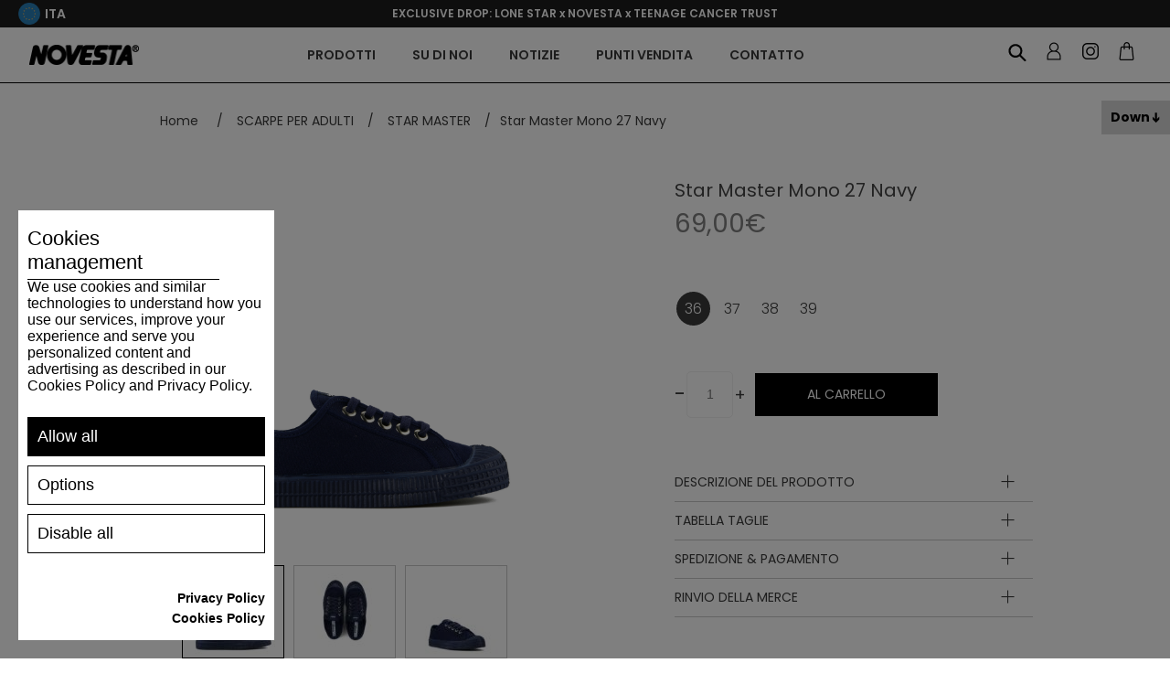

--- FILE ---
content_type: text/html; charset=utf-8
request_url: https://eu.gonovesta.com/it/star-master-mono-27-navy
body_size: 99653
content:
<!DOCTYPE html><html lang="it" dir="ltr" class="html-product-details-page"><head><title>EU.Gonovesta.com | Star Master Mono 27 Navy</title><meta charset="UTF-8"><meta name="description" content="STAR MASTER - la tipica scarpa di marca NOVESTA, porta sempre l’inconfondibile suola grossa e i segni di vulcanizzazione che garantiscono la sua autenticita. Ogni paio e fatto a mano con la migliore gomma naturale e tela. Il loro stile e riconoscibile ovunque nel mondo."><meta name="keywords" content=""><meta name="generator" content="nopCommerce"><meta name="viewport" content="width=device-width, initial-scale=1"><meta property="og:type" content="product"><meta property="og:title" content="Star Master Mono 27 Navy"><meta property="og:description" content="STAR MASTER - la tipica scarpa di marca NOVESTA, porta sempre l’inconfondibile suola grossa e i segni di vulcanizzazione che garantiscono la sua autenticita. Ogni paio e fatto a mano con la migliore gomma naturale e tela. Il loro stile e riconoscibile ovunque nel mondo."><meta property="og:image" content="https://eu.gonovesta.com/images/thumbs/0002657_star-master-mono-27-navy_550.jpeg"><meta property="og:image:url" content="https://eu.gonovesta.com/images/thumbs/0002657_star-master-mono-27-navy_550.jpeg"><meta property="og:url" content="https://eu.gonovesta.com/it/star-master-mono-27-navy"><meta property="og:site_name" content="Novesta EU"><meta property="twitter:card" content="summary"><meta property="twitter:site" content="Novesta EU"><meta property="twitter:title" content="Star Master Mono 27 Navy"><meta property="twitter:description" content="STAR MASTER - la tipica scarpa di marca NOVESTA, porta sempre l’inconfondibile suola grossa e i segni di vulcanizzazione che garantiscono la sua autenticita. Ogni paio e fatto a mano con la migliore gomma naturale e tela. Il loro stile e riconoscibile ovunque nel mondo."><meta property="twitter:image" content="https://eu.gonovesta.com/images/thumbs/0002657_star-master-mono-27-navy_550.jpeg"><meta property="twitter:url" content="https://eu.gonovesta.com/it/star-master-mono-27-navy"><link rel="shortcut icon" href="/favicon.ico"><meta name="apple-mobile-web-app-title" content="NOVESTA"><meta name="application-name" content="NOVESTA"><meta name="msapplication-TileColor" content="#da532c"><link rel="preconnect" href="https://fonts.googleapis.com"><link rel="preconnect" href="https://fonts.gstatic.com" crossorigin><link rel="stylesheet" href="https://fonts.googleapis.com/css2?family=Poppins:ital,wght@0,100;0,200;0,300;0,400;0,500;0,600;0,700;0,800;0,900;1,100;1,200;1,300;1,400;1,500;1,600;1,700;1,800;1,900&amp;display=swap"><link rel="stylesheet" href="/Plugins/Azara.Novesta/Content/css/font-awesome.min.css"><link rel="stylesheet" href="/css/jwrquuhj3pllnl3eomeooa.styles.css?v=Hc0owiZEtn1M4sAFPAB0cKKfC9s"><script src="https://www.spooky-cookie.com/s72asd83ijhf7432dsqwej87q/cookiesmanager.js?lang=it-it"></script><link rel="apple-touch-icon" sizes="180x180" href="/apple-touch-icon.png"><link rel="icon" type="image/png" sizes="32x32" href="/favicon-32x32.png"><link rel="icon" type="image/png" sizes="16x16" href="/favicon-16x16.png"><link rel="manifest" href="/icons/icons_0/site.webmanifest"><link rel="manifest" href="/icons/icons_0/browserconfig.xml"><link rel="mask-icon" href="/safari-pinned-tab.svg" color="#5bbad5"><meta name="msapplication-TileColor" content="#da532c"><meta name="theme-color" content="#ffffff"><script>(function(n,t,i,r,u,f,e){n[u]=n[u]||function(){(n[u].q=n[u].q||[]).push(arguments)};f=t.createElement(i);f.async=1;f.src=r;e=t.getElementsByTagName(i)[0];e.parentNode.insertBefore(f,e)})(window,document,"script","https://assets.mailerlite.com/js/universal.js","ml");ml("account","579167")</script><script>(function(n,t,i,r,u){n[r]=n[r]||[];n[r].push({"gtm.start":(new Date).getTime(),event:"gtm.js"});var e=t.getElementsByTagName(i)[0],f=t.createElement(i),o=r!="dataLayer"?"&l="+r:"";f.async=!0;f.src="https://www.googletagmanager.com/gtm.js?id="+u+o;e.parentNode.insertBefore(f,e)})(window,document,"script","dataLayer","GTM-MJJSMHR")</script><script>let scriptTag=document.createElement("script");scriptTag.src="https://yottlyscript.com/script.js?tp=454332470";scriptTag.setAttribute("referrerpolicy","origin-when-cross-origin");scriptTag.setAttribute("async","");document.head.appendChild(scriptTag)</script><link href="/Plugins/Misc.AzrCommerceBase/Content/css/styles.css" rel="stylesheet"><body><input name="__RequestVerificationToken" type="hidden" value="CfDJ8Jq7-KHtpsNHlvULF7NphJOYmEYygL79x3jkh8FU_pU3RH62YL1nNf5idxB62q-3FQ0Ve4E1qha0avKcvV3DP5eFi-WfdJRiCg1DbVZUCTmd1jvzmOvfg24by396ETU_qG2etDDhFd0_3SFsCK9C3j0"><div class="ajax-loading-block-window" style="display:none"></div><div id="dialog-notifications-success" role="status" aria-live="polite" aria-atomic="true" title="Notifica" style="display:none"></div><div id="dialog-notifications-error" role="alert" aria-live="assertive" aria-atomic="true" title="Errore" style="display:none"></div><div id="dialog-notifications-warning" role="alert" aria-live="assertive" aria-atomic="true" title="Avviso" style="display:none"></div><div id="bar-notification" class="bar-notification-container" role="status" aria-live="polite" aria-atomic="true" data-close="Chiudi"></div><div class="master-wrapper-page"><div class="n-header"><div class="n-header-menu-item-content-overlay"></div><div class="n-header-top-line"><div class="n-header-top-line-left"><div class="n-header-top-line-item"></div><div class="n-header-top-line-item"><a class="n-select-store-btn store-select-trigger"> <img class="n-select-store-btn-flag" src="/Plugins/Azara.Novesta/content/images/novesta/flags/eu.png" alt="selected-region-5"> <span class="n-select-store-btn-country">ITA</span> </a><div class="n-select-store-overlay"><div class="n-select-store-window"><div class="n-select-store-header"><div class="n-select-store-header-logo"><img src="/Plugins/Azara.Novesta/content/images/novesta/logo.png" alt="logo"></div><span>Where do you want to ship to?</span></div><div class="n-select-store-content"><div class="customer-selected-properties"><div class="customer-selected-properties-country-container"><a class="customer-selected-properties-country" data-href="https://eu.gonovesta.com/nsetcustomerpreferences?noredirect=1&amp;returnPath=it%252fstar-master-mono-27-navy&amp;countryId=111"> <span class="customer-selected-properties-country-name">Italy</span> <span class="customer-selected-properties-country-change-label">Change</span> </a></div><div class="customer-selected-properties-language-container"><span class="customer-selected-properties-language-header"> Language </span><ul class="customer-selected-properties-languages"><li data-region="3" class="customer-selected-properties-languages-item hidden"><label class="n-radiobutton" for="storeLanguage__3__2"> <input id="storeLanguage__3__2" type="radio" data-region="3" data-language="2" data-default="1" name="select_store_language" value="3__2"> <span class="n-radiobutton-box"></span> <span class="n-radiobutton-label language-item"> <span class="language-item-name">SK</span> <img class="language-item-flag" src="/Plugins/Azara.Novesta/content/images/novesta/flags/sk.png" alt="language-flag-2"> </span> </label><li data-region="4" class="customer-selected-properties-languages-item hidden"><label class="n-radiobutton" for="storeLanguage__4__3"> <input id="storeLanguage__4__3" type="radio" data-region="4" data-language="3" data-default="1" name="select_store_language" value="4__3"> <span class="n-radiobutton-box"></span> <span class="n-radiobutton-label language-item"> <span class="language-item-name">CZ</span> <img class="language-item-flag" src="/Plugins/Azara.Novesta/content/images/novesta/flags/cs.png" alt="language-flag-3"> </span> </label><li data-region="5" class="customer-selected-properties-languages-item"><label class="n-radiobutton" for="storeLanguage__5__1"> <input id="storeLanguage__5__1" type="radio" data-region="5" data-language="1" data-default="1" name="select_store_language" value="5__1"> <span class="n-radiobutton-box"></span> <span class="n-radiobutton-label language-item"> <span class="language-item-name">EN</span> <img class="language-item-flag" src="/Plugins/Azara.Novesta/content/images/novesta/flags/en.png" alt="language-flag-1"> </span> </label><li data-region="5" class="customer-selected-properties-languages-item"><label class="n-radiobutton" for="storeLanguage__5__4"> <input id="storeLanguage__5__4" type="radio" data-region="5" data-language="4" data-default="0" name="select_store_language" value="5__4"> <span class="n-radiobutton-box"></span> <span class="n-radiobutton-label language-item"> <span class="language-item-name">DE</span> <img class="language-item-flag" src="/Plugins/Azara.Novesta/content/images/novesta/flags/de.png" alt="language-flag-4"> </span> </label><li data-region="5" class="customer-selected-properties-languages-item"><label class="n-radiobutton" for="storeLanguage__5__5"> <input id="storeLanguage__5__5" type="radio" data-region="5" data-language="5" data-default="0" name="select_store_language" value="5__5"> <span class="n-radiobutton-box"></span> <span class="n-radiobutton-label language-item"> <span class="language-item-name">FR</span> <img class="language-item-flag" src="/Plugins/Azara.Novesta/content/images/novesta/flags/fr.png" alt="language-flag-5"> </span> </label><li data-region="5" class="customer-selected-properties-languages-item"><label class="n-radiobutton" for="storeLanguage__5__6"> <input id="storeLanguage__5__6" type="radio" data-region="5" data-language="6" data-default="0" name="select_store_language" value="5__6" checked> <span class="n-radiobutton-box"></span> <span class="n-radiobutton-label language-item"> <span class="language-item-name">IT</span> <img class="language-item-flag" src="/Plugins/Azara.Novesta/content/images/novesta/flags/it.png" alt="language-flag-6"> </span> </label><li data-region="5" class="customer-selected-properties-languages-item"><label class="n-radiobutton" for="storeLanguage__5__7"> <input id="storeLanguage__5__7" type="radio" data-region="5" data-language="7" data-default="0" name="select_store_language" value="5__7"> <span class="n-radiobutton-box"></span> <span class="n-radiobutton-label language-item"> <span class="language-item-name">ES</span> <img class="language-item-flag" src="/Plugins/Azara.Novesta/content/images/novesta/flags/es.png" alt="language-flag-7"> </span> </label><li data-region="6" class="customer-selected-properties-languages-item hidden"><label class="n-radiobutton" for="storeLanguage__6__1"> <input id="storeLanguage__6__1" type="radio" data-region="6" data-language="1" data-default="1" name="select_store_language" value="6__1"> <span class="n-radiobutton-box"></span> <span class="n-radiobutton-label language-item"> <span class="language-item-name">EN</span> <img class="language-item-flag" src="/Plugins/Azara.Novesta/content/images/novesta/flags/en.png" alt="language-flag-1"> </span> </label><li data-region="6" class="customer-selected-properties-languages-item hidden"><label class="n-radiobutton" for="storeLanguage__6__5"> <input id="storeLanguage__6__5" type="radio" data-region="6" data-language="5" data-default="0" name="select_store_language" value="6__5"> <span class="n-radiobutton-box"></span> <span class="n-radiobutton-label language-item"> <span class="language-item-name">FR</span> <img class="language-item-flag" src="/Plugins/Azara.Novesta/content/images/novesta/flags/fr.png" alt="language-flag-5"> </span> </label><li data-region="6" class="customer-selected-properties-languages-item hidden"><label class="n-radiobutton" for="storeLanguage__6__7"> <input id="storeLanguage__6__7" type="radio" data-region="6" data-language="7" data-default="0" name="select_store_language" value="6__7"> <span class="n-radiobutton-box"></span> <span class="n-radiobutton-label language-item"> <span class="language-item-name">ES</span> <img class="language-item-flag" src="/Plugins/Azara.Novesta/content/images/novesta/flags/es.png" alt="language-flag-7"> </span> </label><li data-region="13" class="customer-selected-properties-languages-item hidden"><label class="n-radiobutton" for="storeLanguage__13__1"> <input id="storeLanguage__13__1" type="radio" data-region="13" data-language="1" data-default="1" name="select_store_language" value="13__1"> <span class="n-radiobutton-box"></span> <span class="n-radiobutton-label language-item"> <span class="language-item-name">EN</span> <img class="language-item-flag" src="/Plugins/Azara.Novesta/content/images/novesta/flags/en.png" alt="language-flag-1"> </span> </label><li data-region="13" class="customer-selected-properties-languages-item hidden"><label class="n-radiobutton" for="storeLanguage__13__4"> <input id="storeLanguage__13__4" type="radio" data-region="13" data-language="4" data-default="0" name="select_store_language" value="13__4"> <span class="n-radiobutton-box"></span> <span class="n-radiobutton-label language-item"> <span class="language-item-name">DE</span> <img class="language-item-flag" src="/Plugins/Azara.Novesta/content/images/novesta/flags/de.png" alt="language-flag-4"> </span> </label><li data-region="13" class="customer-selected-properties-languages-item hidden"><label class="n-radiobutton" for="storeLanguage__13__5"> <input id="storeLanguage__13__5" type="radio" data-region="13" data-language="5" data-default="0" name="select_store_language" value="13__5"> <span class="n-radiobutton-box"></span> <span class="n-radiobutton-label language-item"> <span class="language-item-name">FR</span> <img class="language-item-flag" src="/Plugins/Azara.Novesta/content/images/novesta/flags/fr.png" alt="language-flag-5"> </span> </label><li data-region="13" class="customer-selected-properties-languages-item hidden"><label class="n-radiobutton" for="storeLanguage__13__6"> <input id="storeLanguage__13__6" type="radio" data-region="13" data-language="6" data-default="0" name="select_store_language" value="13__6"> <span class="n-radiobutton-box"></span> <span class="n-radiobutton-label language-item"> <span class="language-item-name">IT</span> <img class="language-item-flag" src="/Plugins/Azara.Novesta/content/images/novesta/flags/it.png" alt="language-flag-6"> </span> </label><li data-region="13" class="customer-selected-properties-languages-item hidden"><label class="n-radiobutton" for="storeLanguage__13__7"> <input id="storeLanguage__13__7" type="radio" data-region="13" data-language="7" data-default="0" name="select_store_language" value="13__7"> <span class="n-radiobutton-box"></span> <span class="n-radiobutton-label language-item"> <span class="language-item-name">ES</span> <img class="language-item-flag" src="/Plugins/Azara.Novesta/content/images/novesta/flags/es.png" alt="language-flag-7"> </span> </label><li data-region="14" class="customer-selected-properties-languages-item hidden"><label class="n-radiobutton" for="storeLanguage__14__1"> <input id="storeLanguage__14__1" type="radio" data-region="14" data-language="1" data-default="1" name="select_store_language" value="14__1"> <span class="n-radiobutton-box"></span> <span class="n-radiobutton-label language-item"> <span class="language-item-name">EN</span> <img class="language-item-flag" src="/Plugins/Azara.Novesta/content/images/novesta/flags/en.png" alt="language-flag-1"> </span> </label><li data-region="14" class="customer-selected-properties-languages-item hidden"><label class="n-radiobutton" for="storeLanguage__14__4"> <input id="storeLanguage__14__4" type="radio" data-region="14" data-language="4" data-default="0" name="select_store_language" value="14__4"> <span class="n-radiobutton-box"></span> <span class="n-radiobutton-label language-item"> <span class="language-item-name">DE</span> <img class="language-item-flag" src="/Plugins/Azara.Novesta/content/images/novesta/flags/de.png" alt="language-flag-4"> </span> </label><li data-region="14" class="customer-selected-properties-languages-item hidden"><label class="n-radiobutton" for="storeLanguage__14__5"> <input id="storeLanguage__14__5" type="radio" data-region="14" data-language="5" data-default="0" name="select_store_language" value="14__5"> <span class="n-radiobutton-box"></span> <span class="n-radiobutton-label language-item"> <span class="language-item-name">FR</span> <img class="language-item-flag" src="/Plugins/Azara.Novesta/content/images/novesta/flags/fr.png" alt="language-flag-5"> </span> </label><li data-region="14" class="customer-selected-properties-languages-item hidden"><label class="n-radiobutton" for="storeLanguage__14__6"> <input id="storeLanguage__14__6" type="radio" data-region="14" data-language="6" data-default="0" name="select_store_language" value="14__6"> <span class="n-radiobutton-box"></span> <span class="n-radiobutton-label language-item"> <span class="language-item-name">IT</span> <img class="language-item-flag" src="/Plugins/Azara.Novesta/content/images/novesta/flags/it.png" alt="language-flag-6"> </span> </label><li data-region="14" class="customer-selected-properties-languages-item hidden"><label class="n-radiobutton" for="storeLanguage__14__7"> <input id="storeLanguage__14__7" type="radio" data-region="14" data-language="7" data-default="0" name="select_store_language" value="14__7"> <span class="n-radiobutton-box"></span> <span class="n-radiobutton-label language-item"> <span class="language-item-name">ES</span> <img class="language-item-flag" src="/Plugins/Azara.Novesta/content/images/novesta/flags/es.png" alt="language-flag-7"> </span> </label><li data-region="15" class="customer-selected-properties-languages-item hidden"><label class="n-radiobutton" for="storeLanguage__15__1"> <input id="storeLanguage__15__1" type="radio" data-region="15" data-language="1" data-default="1" name="select_store_language" value="15__1"> <span class="n-radiobutton-box"></span> <span class="n-radiobutton-label language-item"> <span class="language-item-name">EN</span> <img class="language-item-flag" src="/Plugins/Azara.Novesta/content/images/novesta/flags/en.png" alt="language-flag-1"> </span> </label><li data-region="15" class="customer-selected-properties-languages-item hidden"><label class="n-radiobutton" for="storeLanguage__15__4"> <input id="storeLanguage__15__4" type="radio" data-region="15" data-language="4" data-default="0" name="select_store_language" value="15__4"> <span class="n-radiobutton-box"></span> <span class="n-radiobutton-label language-item"> <span class="language-item-name">DE</span> <img class="language-item-flag" src="/Plugins/Azara.Novesta/content/images/novesta/flags/de.png" alt="language-flag-4"> </span> </label><li data-region="15" class="customer-selected-properties-languages-item hidden"><label class="n-radiobutton" for="storeLanguage__15__5"> <input id="storeLanguage__15__5" type="radio" data-region="15" data-language="5" data-default="0" name="select_store_language" value="15__5"> <span class="n-radiobutton-box"></span> <span class="n-radiobutton-label language-item"> <span class="language-item-name">FR</span> <img class="language-item-flag" src="/Plugins/Azara.Novesta/content/images/novesta/flags/fr.png" alt="language-flag-5"> </span> </label><li data-region="15" class="customer-selected-properties-languages-item hidden"><label class="n-radiobutton" for="storeLanguage__15__6"> <input id="storeLanguage__15__6" type="radio" data-region="15" data-language="6" data-default="0" name="select_store_language" value="15__6"> <span class="n-radiobutton-box"></span> <span class="n-radiobutton-label language-item"> <span class="language-item-name">IT</span> <img class="language-item-flag" src="/Plugins/Azara.Novesta/content/images/novesta/flags/it.png" alt="language-flag-6"> </span> </label><li data-region="15" class="customer-selected-properties-languages-item hidden"><label class="n-radiobutton" for="storeLanguage__15__7"> <input id="storeLanguage__15__7" type="radio" data-region="15" data-language="7" data-default="0" name="select_store_language" value="15__7"> <span class="n-radiobutton-box"></span> <span class="n-radiobutton-label language-item"> <span class="language-item-name">ES</span> <img class="language-item-flag" src="/Plugins/Azara.Novesta/content/images/novesta/flags/es.png" alt="language-flag-7"> </span> </label><li data-region="16" class="customer-selected-properties-languages-item hidden"><label class="n-radiobutton" for="storeLanguage__16__1"> <input id="storeLanguage__16__1" type="radio" data-region="16" data-language="1" data-default="1" name="select_store_language" value="16__1"> <span class="n-radiobutton-box"></span> <span class="n-radiobutton-label language-item"> <span class="language-item-name">EN</span> <img class="language-item-flag" src="/Plugins/Azara.Novesta/content/images/novesta/flags/en.png" alt="language-flag-1"> </span> </label><li data-region="16" class="customer-selected-properties-languages-item hidden"><label class="n-radiobutton" for="storeLanguage__16__4"> <input id="storeLanguage__16__4" type="radio" data-region="16" data-language="4" data-default="0" name="select_store_language" value="16__4"> <span class="n-radiobutton-box"></span> <span class="n-radiobutton-label language-item"> <span class="language-item-name">DE</span> <img class="language-item-flag" src="/Plugins/Azara.Novesta/content/images/novesta/flags/de.png" alt="language-flag-4"> </span> </label><li data-region="16" class="customer-selected-properties-languages-item hidden"><label class="n-radiobutton" for="storeLanguage__16__5"> <input id="storeLanguage__16__5" type="radio" data-region="16" data-language="5" data-default="0" name="select_store_language" value="16__5"> <span class="n-radiobutton-box"></span> <span class="n-radiobutton-label language-item"> <span class="language-item-name">FR</span> <img class="language-item-flag" src="/Plugins/Azara.Novesta/content/images/novesta/flags/fr.png" alt="language-flag-5"> </span> </label><li data-region="16" class="customer-selected-properties-languages-item hidden"><label class="n-radiobutton" for="storeLanguage__16__6"> <input id="storeLanguage__16__6" type="radio" data-region="16" data-language="6" data-default="0" name="select_store_language" value="16__6"> <span class="n-radiobutton-box"></span> <span class="n-radiobutton-label language-item"> <span class="language-item-name">IT</span> <img class="language-item-flag" src="/Plugins/Azara.Novesta/content/images/novesta/flags/it.png" alt="language-flag-6"> </span> </label><li data-region="16" class="customer-selected-properties-languages-item hidden"><label class="n-radiobutton" for="storeLanguage__16__7"> <input id="storeLanguage__16__7" type="radio" data-region="16" data-language="7" data-default="0" name="select_store_language" value="16__7"> <span class="n-radiobutton-box"></span> <span class="n-radiobutton-label language-item"> <span class="language-item-name">ES</span> <img class="language-item-flag" src="/Plugins/Azara.Novesta/content/images/novesta/flags/es.png" alt="language-flag-7"> </span> </label><li data-region="17" class="customer-selected-properties-languages-item hidden"><label class="n-radiobutton" for="storeLanguage__17__1"> <input id="storeLanguage__17__1" type="radio" data-region="17" data-language="1" data-default="0" name="select_store_language" value="17__1"> <span class="n-radiobutton-box"></span> <span class="n-radiobutton-label language-item"> <span class="language-item-name">EN</span> <img class="language-item-flag" src="/Plugins/Azara.Novesta/content/images/novesta/flags/en.png" alt="language-flag-1"> </span> </label><li data-region="17" class="customer-selected-properties-languages-item hidden"><label class="n-radiobutton" for="storeLanguage__17__4"> <input id="storeLanguage__17__4" type="radio" data-region="17" data-language="4" data-default="1" name="select_store_language" value="17__4"> <span class="n-radiobutton-box"></span> <span class="n-radiobutton-label language-item"> <span class="language-item-name">DE</span> <img class="language-item-flag" src="/Plugins/Azara.Novesta/content/images/novesta/flags/de.png" alt="language-flag-4"> </span> </label><li data-region="17" class="customer-selected-properties-languages-item hidden"><label class="n-radiobutton" for="storeLanguage__17__5"> <input id="storeLanguage__17__5" type="radio" data-region="17" data-language="5" data-default="0" name="select_store_language" value="17__5"> <span class="n-radiobutton-box"></span> <span class="n-radiobutton-label language-item"> <span class="language-item-name">FR</span> <img class="language-item-flag" src="/Plugins/Azara.Novesta/content/images/novesta/flags/fr.png" alt="language-flag-5"> </span> </label><li data-region="17" class="customer-selected-properties-languages-item hidden"><label class="n-radiobutton" for="storeLanguage__17__6"> <input id="storeLanguage__17__6" type="radio" data-region="17" data-language="6" data-default="0" name="select_store_language" value="17__6"> <span class="n-radiobutton-box"></span> <span class="n-radiobutton-label language-item"> <span class="language-item-name">IT</span> <img class="language-item-flag" src="/Plugins/Azara.Novesta/content/images/novesta/flags/it.png" alt="language-flag-6"> </span> </label><li data-region="17" class="customer-selected-properties-languages-item hidden"><label class="n-radiobutton" for="storeLanguage__17__7"> <input id="storeLanguage__17__7" type="radio" data-region="17" data-language="7" data-default="0" name="select_store_language" value="17__7"> <span class="n-radiobutton-box"></span> <span class="n-radiobutton-label language-item"> <span class="language-item-name">ES</span> <img class="language-item-flag" src="/Plugins/Azara.Novesta/content/images/novesta/flags/es.png" alt="language-flag-7"> </span> </label></ul></div><div class="customer-selected-properties-continue-container"><a class="n-button medium customer-selected-properties-continue-btn">Continue</a></div></div><div class="n-select-store-list"><div class="n-select-store-list-search"><input class="n-select-store-list-search-input" type="text" placeholder="Search"></div><ul class="n-select-store-list-items"><li class="n-select-store-list-item" data-filter="Argentina"><a class="country-link" data-href="https://www.gonovesta.com/nsetcustomerpreferences?noredirect=1&amp;returnPath=it%252fstar-master-mono-27-navy&amp;countryId=11" data-name="Argentina" data-region="6"> <span class="country-link-name">Argentina</span> <img class="country-link-region" src="/Plugins/Azara.Novesta/content/images/novesta/flags/world.png" alt="region-flag-6"> </a><li class="n-select-store-list-item" data-filter="Armenia"><a class="country-link" data-href="https://www.gonovesta.com/nsetcustomerpreferences?noredirect=1&amp;returnPath=it%252fstar-master-mono-27-navy&amp;countryId=12" data-name="Armenia" data-region="6"> <span class="country-link-name">Armenia</span> <img class="country-link-region" src="/Plugins/Azara.Novesta/content/images/novesta/flags/world.png" alt="region-flag-6"> </a><li class="n-select-store-list-item" data-filter="Australia"><a class="country-link" data-href="https://www.gonovesta.com/nsetcustomerpreferences?noredirect=1&amp;returnPath=it%252fstar-master-mono-27-navy&amp;countryId=14" data-name="Australia" data-region="6"> <span class="country-link-name">Australia</span> <img class="country-link-region" src="/Plugins/Azara.Novesta/content/images/novesta/flags/world.png" alt="region-flag-6"> </a><li class="n-select-store-list-item" data-filter="Austria"><a class="country-link" data-href="https://eu.gonovesta.com/nsetcustomerpreferences?noredirect=1&amp;returnPath=it%252fstar-master-mono-27-navy&amp;countryId=15" data-name="Austria" data-region="5"> <span class="country-link-name">Austria</span> <img class="country-link-region" src="/Plugins/Azara.Novesta/content/images/novesta/flags/eu.png" alt="region-flag-5"> </a><li class="n-select-store-list-item" data-filter="Azerbaijan"><a class="country-link" data-href="https://www.gonovesta.com/nsetcustomerpreferences?noredirect=1&amp;returnPath=it%252fstar-master-mono-27-navy&amp;countryId=16" data-name="Azerbaijan" data-region="6"> <span class="country-link-name">Azerbaijan</span> <img class="country-link-region" src="/Plugins/Azara.Novesta/content/images/novesta/flags/world.png" alt="region-flag-6"> </a><li class="n-select-store-list-item" data-filter="Belgium"><a class="country-link" data-href="https://eu.gonovesta.com/nsetcustomerpreferences?noredirect=1&amp;returnPath=it%252fstar-master-mono-27-navy&amp;countryId=22" data-name="Belgium" data-region="5"> <span class="country-link-name">Belgium</span> <img class="country-link-region" src="/Plugins/Azara.Novesta/content/images/novesta/flags/eu.png" alt="region-flag-5"> </a><li class="n-select-store-list-item" data-filter="Bulgaria"><a class="country-link" data-href="https://eu.gonovesta.com/nsetcustomerpreferences?noredirect=1&amp;returnPath=it%252fstar-master-mono-27-navy&amp;countryId=35" data-name="Bulgaria" data-region="5"> <span class="country-link-name">Bulgaria</span> <img class="country-link-region" src="/Plugins/Azara.Novesta/content/images/novesta/flags/eu.png" alt="region-flag-5"> </a><li class="n-select-store-list-item" data-filter="Canada"><a class="country-link" data-href="https://ca.gonovesta.com/nsetcustomerpreferences?noredirect=1&amp;returnPath=it%252fstar-master-mono-27-navy&amp;countryId=41" data-name="Canada" data-region="14"> <span class="country-link-name">Canada</span> <img class="country-link-region" src="/Plugins/Azara.Novesta/content/images/novesta/flags/ca.png" alt="region-flag-14"> </a><li class="n-select-store-list-item" data-filter="Česká republika"><a class="country-link" data-href="https://www.novesta.cz/nsetcustomerpreferences?noredirect=1&amp;returnPath=it%252fstar-master-mono-27-navy&amp;countryId=60" data-name="Česká republika" data-region="4"> <span class="country-link-name">&#x10C;esk&#xE1; republika</span> <img class="country-link-region" src="/Plugins/Azara.Novesta/content/images/novesta/flags/cs.png" alt="region-flag-4"> </a><li class="n-select-store-list-item" data-filter="Croatia"><a class="country-link" data-href="https://eu.gonovesta.com/nsetcustomerpreferences?noredirect=1&amp;returnPath=it%252fstar-master-mono-27-navy&amp;countryId=56" data-name="Croatia" data-region="5"> <span class="country-link-name">Croatia</span> <img class="country-link-region" src="/Plugins/Azara.Novesta/content/images/novesta/flags/eu.png" alt="region-flag-5"> </a><li class="n-select-store-list-item" data-filter="Cyprus"><a class="country-link" data-href="https://eu.gonovesta.com/nsetcustomerpreferences?noredirect=1&amp;returnPath=it%252fstar-master-mono-27-navy&amp;countryId=59" data-name="Cyprus" data-region="5"> <span class="country-link-name">Cyprus</span> <img class="country-link-region" src="/Plugins/Azara.Novesta/content/images/novesta/flags/eu.png" alt="region-flag-5"> </a><li class="n-select-store-list-item" data-filter="Denmark"><a class="country-link" data-href="https://eu.gonovesta.com/nsetcustomerpreferences?noredirect=1&amp;returnPath=it%252fstar-master-mono-27-navy&amp;countryId=61" data-name="Denmark" data-region="5"> <span class="country-link-name">Denmark</span> <img class="country-link-region" src="/Plugins/Azara.Novesta/content/images/novesta/flags/eu.png" alt="region-flag-5"> </a><li class="n-select-store-list-item" data-filter="Estonia"><a class="country-link" data-href="https://eu.gonovesta.com/nsetcustomerpreferences?noredirect=1&amp;returnPath=it%252fstar-master-mono-27-navy&amp;countryId=70" data-name="Estonia" data-region="5"> <span class="country-link-name">Estonia</span> <img class="country-link-region" src="/Plugins/Azara.Novesta/content/images/novesta/flags/eu.png" alt="region-flag-5"> </a><li class="n-select-store-list-item" data-filter="Finland"><a class="country-link" data-href="https://eu.gonovesta.com/nsetcustomerpreferences?noredirect=1&amp;returnPath=it%252fstar-master-mono-27-navy&amp;countryId=76" data-name="Finland" data-region="5"> <span class="country-link-name">Finland</span> <img class="country-link-region" src="/Plugins/Azara.Novesta/content/images/novesta/flags/eu.png" alt="region-flag-5"> </a><li class="n-select-store-list-item" data-filter="France"><a class="country-link" data-href="https://eu.gonovesta.com/nsetcustomerpreferences?noredirect=1&amp;returnPath=it%252fstar-master-mono-27-navy&amp;countryId=77" data-name="France" data-region="5"> <span class="country-link-name">France</span> <img class="country-link-region" src="/Plugins/Azara.Novesta/content/images/novesta/flags/eu.png" alt="region-flag-5"> </a><li class="n-select-store-list-item" data-filter="Georgia"><a class="country-link" data-href="https://www.gonovesta.com/nsetcustomerpreferences?noredirect=1&amp;returnPath=it%252fstar-master-mono-27-navy&amp;countryId=83" data-name="Georgia" data-region="6"> <span class="country-link-name">Georgia</span> <img class="country-link-region" src="/Plugins/Azara.Novesta/content/images/novesta/flags/world.png" alt="region-flag-6"> </a><li class="n-select-store-list-item" data-filter="Germany"><a class="country-link" data-href="https://eu.gonovesta.com/nsetcustomerpreferences?noredirect=1&amp;returnPath=it%252fstar-master-mono-27-navy&amp;countryId=84" data-name="Germany" data-region="5"> <span class="country-link-name">Germany</span> <img class="country-link-region" src="/Plugins/Azara.Novesta/content/images/novesta/flags/eu.png" alt="region-flag-5"> </a><li class="n-select-store-list-item" data-filter="Greece"><a class="country-link" data-href="https://eu.gonovesta.com/nsetcustomerpreferences?noredirect=1&amp;returnPath=it%252fstar-master-mono-27-navy&amp;countryId=87" data-name="Greece" data-region="5"> <span class="country-link-name">Greece</span> <img class="country-link-region" src="/Plugins/Azara.Novesta/content/images/novesta/flags/eu.png" alt="region-flag-5"> </a><li class="n-select-store-list-item" data-filter="Hungary"><a class="country-link" data-href="https://eu.gonovesta.com/nsetcustomerpreferences?noredirect=1&amp;returnPath=it%252fstar-master-mono-27-navy&amp;countryId=102" data-name="Hungary" data-region="5"> <span class="country-link-name">Hungary</span> <img class="country-link-region" src="/Plugins/Azara.Novesta/content/images/novesta/flags/eu.png" alt="region-flag-5"> </a><li class="n-select-store-list-item" data-filter="Iceland"><a class="country-link" data-href="https://www.gonovesta.com/nsetcustomerpreferences?noredirect=1&amp;returnPath=it%252fstar-master-mono-27-navy&amp;countryId=103" data-name="Iceland" data-region="6"> <span class="country-link-name">Iceland</span> <img class="country-link-region" src="/Plugins/Azara.Novesta/content/images/novesta/flags/world.png" alt="region-flag-6"> </a><li class="n-select-store-list-item" data-filter="India"><a class="country-link" data-href="https://www.gonovesta.com/nsetcustomerpreferences?noredirect=1&amp;returnPath=it%252fstar-master-mono-27-navy&amp;countryId=104" data-name="India" data-region="6"> <span class="country-link-name">India</span> <img class="country-link-region" src="/Plugins/Azara.Novesta/content/images/novesta/flags/world.png" alt="region-flag-6"> </a><li class="n-select-store-list-item" data-filter="Indonesia"><a class="country-link" data-href="https://www.gonovesta.com/nsetcustomerpreferences?noredirect=1&amp;returnPath=it%252fstar-master-mono-27-navy&amp;countryId=105" data-name="Indonesia" data-region="6"> <span class="country-link-name">Indonesia</span> <img class="country-link-region" src="/Plugins/Azara.Novesta/content/images/novesta/flags/world.png" alt="region-flag-6"> </a><li class="n-select-store-list-item" data-filter="Ireland"><a class="country-link" data-href="https://eu.gonovesta.com/nsetcustomerpreferences?noredirect=1&amp;returnPath=it%252fstar-master-mono-27-navy&amp;countryId=108" data-name="Ireland" data-region="5"> <span class="country-link-name">Ireland</span> <img class="country-link-region" src="/Plugins/Azara.Novesta/content/images/novesta/flags/eu.png" alt="region-flag-5"> </a><li class="n-select-store-list-item" data-filter="Israel"><a class="country-link" data-href="https://www.gonovesta.com/nsetcustomerpreferences?noredirect=1&amp;returnPath=it%252fstar-master-mono-27-navy&amp;countryId=110" data-name="Israel" data-region="6"> <span class="country-link-name">Israel</span> <img class="country-link-region" src="/Plugins/Azara.Novesta/content/images/novesta/flags/world.png" alt="region-flag-6"> </a><li class="n-select-store-list-item" data-filter="Italy"><a class="country-link selected" data-href="https://eu.gonovesta.com/nsetcustomerpreferences?noredirect=1&amp;returnPath=it%252fstar-master-mono-27-navy&amp;countryId=111" data-name="Italy" data-region="5"> <span class="country-link-name">Italy</span> <img class="country-link-region" src="/Plugins/Azara.Novesta/content/images/novesta/flags/eu.png" alt="region-flag-5"> </a><li class="n-select-store-list-item" data-filter="Kazakhstan"><a class="country-link" data-href="https://www.gonovesta.com/nsetcustomerpreferences?noredirect=1&amp;returnPath=it%252fstar-master-mono-27-navy&amp;countryId=116" data-name="Kazakhstan" data-region="6"> <span class="country-link-name">Kazakhstan</span> <img class="country-link-region" src="/Plugins/Azara.Novesta/content/images/novesta/flags/world.png" alt="region-flag-6"> </a><li class="n-select-store-list-item" data-filter="Kenya"><a class="country-link" data-href="https://www.gonovesta.com/nsetcustomerpreferences?noredirect=1&amp;returnPath=it%252fstar-master-mono-27-navy&amp;countryId=117" data-name="Kenya" data-region="6"> <span class="country-link-name">Kenya</span> <img class="country-link-region" src="/Plugins/Azara.Novesta/content/images/novesta/flags/world.png" alt="region-flag-6"> </a><li class="n-select-store-list-item" data-filter="Latvia"><a class="country-link" data-href="https://eu.gonovesta.com/nsetcustomerpreferences?noredirect=1&amp;returnPath=it%252fstar-master-mono-27-navy&amp;countryId=124" data-name="Latvia" data-region="5"> <span class="country-link-name">Latvia</span> <img class="country-link-region" src="/Plugins/Azara.Novesta/content/images/novesta/flags/eu.png" alt="region-flag-5"> </a><li class="n-select-store-list-item" data-filter="Lithuania"><a class="country-link" data-href="https://eu.gonovesta.com/nsetcustomerpreferences?noredirect=1&amp;returnPath=it%252fstar-master-mono-27-navy&amp;countryId=130" data-name="Lithuania" data-region="5"> <span class="country-link-name">Lithuania</span> <img class="country-link-region" src="/Plugins/Azara.Novesta/content/images/novesta/flags/eu.png" alt="region-flag-5"> </a><li class="n-select-store-list-item" data-filter="Luxembourg"><a class="country-link" data-href="https://eu.gonovesta.com/nsetcustomerpreferences?noredirect=1&amp;returnPath=it%252fstar-master-mono-27-navy&amp;countryId=131" data-name="Luxembourg" data-region="5"> <span class="country-link-name">Luxembourg</span> <img class="country-link-region" src="/Plugins/Azara.Novesta/content/images/novesta/flags/eu.png" alt="region-flag-5"> </a><li class="n-select-store-list-item" data-filter="Malaysia"><a class="country-link" data-href="https://www.gonovesta.com/nsetcustomerpreferences?noredirect=1&amp;returnPath=it%252fstar-master-mono-27-navy&amp;countryId=136" data-name="Malaysia" data-region="6"> <span class="country-link-name">Malaysia</span> <img class="country-link-region" src="/Plugins/Azara.Novesta/content/images/novesta/flags/world.png" alt="region-flag-6"> </a><li class="n-select-store-list-item" data-filter="Malta"><a class="country-link" data-href="https://eu.gonovesta.com/nsetcustomerpreferences?noredirect=1&amp;returnPath=it%252fstar-master-mono-27-navy&amp;countryId=139" data-name="Malta" data-region="5"> <span class="country-link-name">Malta</span> <img class="country-link-region" src="/Plugins/Azara.Novesta/content/images/novesta/flags/eu.png" alt="region-flag-5"> </a><li class="n-select-store-list-item" data-filter="Netherlands"><a class="country-link" data-href="https://eu.gonovesta.com/nsetcustomerpreferences?noredirect=1&amp;returnPath=it%252fstar-master-mono-27-navy&amp;countryId=158" data-name="Netherlands" data-region="5"> <span class="country-link-name">Netherlands</span> <img class="country-link-region" src="/Plugins/Azara.Novesta/content/images/novesta/flags/eu.png" alt="region-flag-5"> </a><li class="n-select-store-list-item" data-filter="New Zealand"><a class="country-link" data-href="https://www.gonovesta.com/nsetcustomerpreferences?noredirect=1&amp;returnPath=it%252fstar-master-mono-27-navy&amp;countryId=160" data-name="New Zealand" data-region="6"> <span class="country-link-name">New Zealand</span> <img class="country-link-region" src="/Plugins/Azara.Novesta/content/images/novesta/flags/world.png" alt="region-flag-6"> </a><li class="n-select-store-list-item" data-filter="Norway"><a class="country-link" data-href="https://no.gonovesta.com/nsetcustomerpreferences?noredirect=1&amp;returnPath=it%252fstar-master-mono-27-navy&amp;countryId=167" data-name="Norway" data-region="16"> <span class="country-link-name">Norway</span> <img class="country-link-region" src="/Plugins/Azara.Novesta/content/images/novesta/flags/no.png" alt="region-flag-16"> </a><li class="n-select-store-list-item" data-filter="Pakistan"><a class="country-link" data-href="https://www.gonovesta.com/nsetcustomerpreferences?noredirect=1&amp;returnPath=it%252fstar-master-mono-27-navy&amp;countryId=169" data-name="Pakistan" data-region="6"> <span class="country-link-name">Pakistan</span> <img class="country-link-region" src="/Plugins/Azara.Novesta/content/images/novesta/flags/world.png" alt="region-flag-6"> </a><li class="n-select-store-list-item" data-filter="Poland"><a class="country-link" data-href="https://eu.gonovesta.com/nsetcustomerpreferences?noredirect=1&amp;returnPath=it%252fstar-master-mono-27-navy&amp;countryId=178" data-name="Poland" data-region="5"> <span class="country-link-name">Poland</span> <img class="country-link-region" src="/Plugins/Azara.Novesta/content/images/novesta/flags/eu.png" alt="region-flag-5"> </a><li class="n-select-store-list-item" data-filter="Portugal"><a class="country-link" data-href="https://eu.gonovesta.com/nsetcustomerpreferences?noredirect=1&amp;returnPath=it%252fstar-master-mono-27-navy&amp;countryId=179" data-name="Portugal" data-region="5"> <span class="country-link-name">Portugal</span> <img class="country-link-region" src="/Plugins/Azara.Novesta/content/images/novesta/flags/eu.png" alt="region-flag-5"> </a><li class="n-select-store-list-item" data-filter="Qatar"><a class="country-link" data-href="https://www.gonovesta.com/nsetcustomerpreferences?noredirect=1&amp;returnPath=it%252fstar-master-mono-27-navy&amp;countryId=181" data-name="Qatar" data-region="6"> <span class="country-link-name">Qatar</span> <img class="country-link-region" src="/Plugins/Azara.Novesta/content/images/novesta/flags/world.png" alt="region-flag-6"> </a><li class="n-select-store-list-item" data-filter="Romania"><a class="country-link" data-href="https://eu.gonovesta.com/nsetcustomerpreferences?noredirect=1&amp;returnPath=it%252fstar-master-mono-27-navy&amp;countryId=183" data-name="Romania" data-region="5"> <span class="country-link-name">Romania</span> <img class="country-link-region" src="/Plugins/Azara.Novesta/content/images/novesta/flags/eu.png" alt="region-flag-5"> </a><li class="n-select-store-list-item" data-filter="Singapore"><a class="country-link" data-href="https://www.gonovesta.com/nsetcustomerpreferences?noredirect=1&amp;returnPath=it%252fstar-master-mono-27-navy&amp;countryId=201" data-name="Singapore" data-region="6"> <span class="country-link-name">Singapore</span> <img class="country-link-region" src="/Plugins/Azara.Novesta/content/images/novesta/flags/world.png" alt="region-flag-6"> </a><li class="n-select-store-list-item" data-filter="Slovenia"><a class="country-link" data-href="https://eu.gonovesta.com/nsetcustomerpreferences?noredirect=1&amp;returnPath=it%252fstar-master-mono-27-navy&amp;countryId=204" data-name="Slovenia" data-region="5"> <span class="country-link-name">Slovenia</span> <img class="country-link-region" src="/Plugins/Azara.Novesta/content/images/novesta/flags/eu.png" alt="region-flag-5"> </a><li class="n-select-store-list-item" data-filter="Slovensko"><a class="country-link" data-href="https://www.novesta.sk/nsetcustomerpreferences?noredirect=1&amp;returnPath=it%252fstar-master-mono-27-navy&amp;countryId=203" data-name="Slovensko" data-region="3"> <span class="country-link-name">Slovensko</span> <img class="country-link-region" src="/Plugins/Azara.Novesta/content/images/novesta/flags/sk.png" alt="region-flag-3"> </a><li class="n-select-store-list-item group" data-filter="Spain;Spain - Canary Islands;Spain - Ceuta;Spain - Mellila"><span class="group-name">Spain</span> <a class="country-link" data-href="https://eu.gonovesta.com/nsetcustomerpreferences?noredirect=1&amp;returnPath=it%252fstar-master-mono-27-navy&amp;countryId=210" data-name="Spain" data-region="5"> <span class="country-link-name">Spain</span> <img class="country-link-region" src="/Plugins/Azara.Novesta/content/images/novesta/flags/eu.png" alt="region-flag-5"> </a> <a class="country-link" data-href="https://www.gonovesta.com/nsetcustomerpreferences?noredirect=1&amp;returnPath=it%252fstar-master-mono-27-navy&amp;countryId=252" data-name="Spain - Canary Islands" data-region="6"> <span class="country-link-name">Spain - Canary Islands</span> <img class="country-link-region" src="/Plugins/Azara.Novesta/content/images/novesta/flags/world.png" alt="region-flag-6"> </a> <a class="country-link" data-href="https://www.gonovesta.com/nsetcustomerpreferences?noredirect=1&amp;returnPath=it%252fstar-master-mono-27-navy&amp;countryId=253" data-name="Spain - Ceuta" data-region="6"> <span class="country-link-name">Spain - Ceuta</span> <img class="country-link-region" src="/Plugins/Azara.Novesta/content/images/novesta/flags/world.png" alt="region-flag-6"> </a> <a class="country-link" data-href="https://www.gonovesta.com/nsetcustomerpreferences?noredirect=1&amp;returnPath=it%252fstar-master-mono-27-navy&amp;countryId=254" data-name="Spain - Mellila" data-region="6"> <span class="country-link-name">Spain - Mellila</span> <img class="country-link-region" src="/Plugins/Azara.Novesta/content/images/novesta/flags/world.png" alt="region-flag-6"> </a><li class="n-select-store-list-item" data-filter="Sweden"><a class="country-link" data-href="https://eu.gonovesta.com/nsetcustomerpreferences?noredirect=1&amp;returnPath=it%252fstar-master-mono-27-navy&amp;countryId=215" data-name="Sweden" data-region="5"> <span class="country-link-name">Sweden</span> <img class="country-link-region" src="/Plugins/Azara.Novesta/content/images/novesta/flags/eu.png" alt="region-flag-5"> </a><li class="n-select-store-list-item" data-filter="Switzerland"><a class="country-link" data-href="https://ch.gonovesta.com/nsetcustomerpreferences?noredirect=1&amp;returnPath=it%252fstar-master-mono-27-navy&amp;countryId=216" data-name="Switzerland" data-region="17"> <span class="country-link-name">Switzerland</span> <img class="country-link-region" src="/Plugins/Azara.Novesta/content/images/novesta/flags/ch.png" alt="region-flag-17"> </a><li class="n-select-store-list-item" data-filter="Thailand"><a class="country-link" data-href="https://www.gonovesta.com/nsetcustomerpreferences?noredirect=1&amp;returnPath=it%252fstar-master-mono-27-navy&amp;countryId=221" data-name="Thailand" data-region="6"> <span class="country-link-name">Thailand</span> <img class="country-link-region" src="/Plugins/Azara.Novesta/content/images/novesta/flags/world.png" alt="region-flag-6"> </a><li class="n-select-store-list-item" data-filter="Turkey"><a class="country-link" data-href="https://www.gonovesta.com/nsetcustomerpreferences?noredirect=1&amp;returnPath=it%252fstar-master-mono-27-navy&amp;countryId=228" data-name="Turkey" data-region="6"> <span class="country-link-name">Turkey</span> <img class="country-link-region" src="/Plugins/Azara.Novesta/content/images/novesta/flags/world.png" alt="region-flag-6"> </a><li class="n-select-store-list-item" data-filter="Ukraine"><a class="country-link" data-href="https://www.gonovesta.com/nsetcustomerpreferences?noredirect=1&amp;returnPath=it%252fstar-master-mono-27-navy&amp;countryId=233" data-name="Ukraine" data-region="6"> <span class="country-link-name">Ukraine</span> <img class="country-link-region" src="/Plugins/Azara.Novesta/content/images/novesta/flags/world.png" alt="region-flag-6"> </a><li class="n-select-store-list-item" data-filter="United Arab Emirates"><a class="country-link" data-href="https://www.gonovesta.com/nsetcustomerpreferences?noredirect=1&amp;returnPath=it%252fstar-master-mono-27-navy&amp;countryId=234" data-name="United Arab Emirates" data-region="6"> <span class="country-link-name">United Arab Emirates</span> <img class="country-link-region" src="/Plugins/Azara.Novesta/content/images/novesta/flags/world.png" alt="region-flag-6"> </a><li class="n-select-store-list-item group" data-filter="United Kingdom;United Kingdom - Great Britain;United Kingdom - Northern Ireland"><span class="group-name">United Kingdom</span> <a class="country-link" data-href="https://uk.gonovesta.com/nsetcustomerpreferences?noredirect=1&amp;returnPath=it%252fstar-master-mono-27-navy&amp;countryId=235" data-name="United Kingdom - Great Britain" data-region="15"> <span class="country-link-name">United Kingdom - Great Britain</span> <img class="country-link-region" src="/Plugins/Azara.Novesta/content/images/novesta/flags/uk.png" alt="region-flag-15"> </a> <a class="country-link" data-href="https://uk.gonovesta.com/nsetcustomerpreferences?noredirect=1&amp;returnPath=it%252fstar-master-mono-27-navy&amp;countryId=255" data-name="United Kingdom - Northern Ireland" data-region="15"> <span class="country-link-name">United Kingdom - Northern Ireland</span> <img class="country-link-region" src="/Plugins/Azara.Novesta/content/images/novesta/flags/uk.png" alt="region-flag-15"> </a><li class="n-select-store-list-item" data-filter="United States of America"><a class="country-link" data-href="https://us.gonovesta.com/nsetcustomerpreferences?noredirect=1&amp;returnPath=it%252fstar-master-mono-27-navy&amp;countryId=237" data-name="United States of America" data-region="13"> <span class="country-link-name">United States of America</span> <img class="country-link-region" src="/Plugins/Azara.Novesta/content/images/novesta/flags/us.png" alt="region-flag-13"> </a><li class="n-select-store-list-item" data-filter="Uruguay"><a class="country-link" data-href="https://www.gonovesta.com/nsetcustomerpreferences?noredirect=1&amp;returnPath=it%252fstar-master-mono-27-navy&amp;countryId=238" data-name="Uruguay" data-region="6"> <span class="country-link-name">Uruguay</span> <img class="country-link-region" src="/Plugins/Azara.Novesta/content/images/novesta/flags/world.png" alt="region-flag-6"> </a><li class="n-select-store-list-item" data-filter="Uzbekistan"><a class="country-link" data-href="https://www.gonovesta.com/nsetcustomerpreferences?noredirect=1&amp;returnPath=it%252fstar-master-mono-27-navy&amp;countryId=239" data-name="Uzbekistan" data-region="6"> <span class="country-link-name">Uzbekistan</span> <img class="country-link-region" src="/Plugins/Azara.Novesta/content/images/novesta/flags/world.png" alt="region-flag-6"> </a><li class="n-select-store-list-item" data-filter="Vietnam"><a class="country-link" data-href="https://www.gonovesta.com/nsetcustomerpreferences?noredirect=1&amp;returnPath=it%252fstar-master-mono-27-navy&amp;countryId=242" data-name="Vietnam" data-region="6"> <span class="country-link-name">Vietnam</span> <img class="country-link-region" src="/Plugins/Azara.Novesta/content/images/novesta/flags/world.png" alt="region-flag-6"> </a></ul><a class="n-button medium reverse n-select-store-list-btn clean-search">Another country</a> <a class="n-button medium n-select-store-list-btn continue">Continue</a></div></div></div></div></div></div><div class="n-header-top-line-center"><a class="inline-text-link" href="/lone-star-x-novesta-x-tct">EXCLUSIVE DROP: LONE STAR x NOVESTA x TEENAGE CANCER TRUST</a></div><div class="n-header-top-line-right"></div></div><div class="n-header-content"><div class="n-header-menu-btn-container"><a class="n-header-menu-btn"><img src="/Plugins/Azara.Novesta/content/images/novesta/sp_menu_icon.svg" alt="icon"></a></div><div class="n-header-title"><div class="n-header-logo"><a href="/"><img src="/Plugins/Azara.Novesta/content/images/novesta/logo.png" alt="logo"></a></div></div><div class="n-header-main-menu"><a class="n-header-main-menu-close-btn"><img src="/Plugins/Azara.Novesta/content/images/novesta/close.svg" alt="close-btn"></a> <nav><ul><li class="n-header-main-menu-item"><a class="n-header-content-trigger">PRODOTTI</a><div class="n-header-main-menu-item-content large"><div class="header-menu-products-table-container"><div class="n-navigation columns-6"><div class="n-navigation-item"><a class="n-navigation-item-link" href="/it/lone-star-x-novesta-x-tct"> <img src="/it/nfile/1193/menu_trust.jpg" alt="navigation-item-image"> <span>LONE STAR x NOVESTA x TCT</span> </a></div><div class="n-navigation-item"><a class="n-navigation-item-link" href="/it/bundle"> <img src="/it/nfile/1211/menu_merch.jpg" alt="navigation-item-image"> <span>SPECIAL BUNDLE</span> </a></div><div class="n-navigation-item"><a class="n-navigation-item-link" href="/it/star-master"> <img src="/it/nfile/1194/menu_starmaster.jpg" alt="navigation-item-image"> <span>STAR MASTER</span> </a></div><div class="n-navigation-item"><a class="n-navigation-item-link" href="/it/star-dribble"> <img src="/it/nfile/1195/star_dribble_240x150.jpg" alt="navigation-item-image"> <span>STAR DRIBBLE</span> </a></div><div class="n-navigation-item"><a class="n-navigation-item-link" href="/it/ital"> <img src="/it/nfile/1196/menu_ital.jpg" alt="navigation-item-image"> <span>ITAL</span> </a></div><div class="n-navigation-item"><a class="n-navigation-item-link" href="/it/star-chukka"> <img src="/it/nfile/1197/menu_chukka.jpg" alt="navigation-item-image"> <span>STAR CHUKKA</span> </a></div><div class="n-navigation-item"><a class="n-navigation-item-link" href="/it/marathon"> <img src="/it/nfile/1198/menu_marathon.jpg" alt="navigation-item-image"> <span>MARATHON</span> </a></div><div class="n-navigation-item"><a class="n-navigation-item-link" href="/it/marathon-runner"> <img src="/it/nfile/1199/menu_marathon_runner.png" alt="navigation-item-image"> <span>MARATHON RUNNER</span> </a></div><div class="n-navigation-item"><a class="n-navigation-item-link" href="/it/flux"> <img src="/it/nfile/1201/menu_flux.jpg" alt="navigation-item-image"> <span>FLUX</span> </a></div><div class="n-navigation-item"><a class="n-navigation-item-link" href="/it/german-trainer"> <img src="/it/nfile/1202/menu_gat.jpg" alt="navigation-item-image"> <span>GERMAN TRAINER</span> </a></div><div class="n-navigation-item"><a class="n-navigation-item-link" href="/it/itoh"> <img src="/it/nfile/1203/menu_itoh.jpg" alt="navigation-item-image"> <span>ITOH</span> </a></div><div class="n-navigation-item"><a class="n-navigation-item-link" href="/it/rubber-sneaker-boot"> <img src="/it/nfile/1204/menu_rb.jpg" alt="navigation-item-image"> <span>RUBBER SNEAKER/BOOT</span> </a></div><div class="n-navigation-item"><a class="n-navigation-item-link" href="/it/sandals"> <img src="/it/nfile/1205/menu_sandal.jpg" alt="navigation-item-image"> <span>SANDALS</span> </a></div><div class="n-navigation-item"><a class="n-navigation-item-link" href="/it/kids-shoes"> <img src="/it/nfile/1206/kid_velcro_240x150.jpg" alt="navigation-item-image"> <span>KIDS SHOES</span> </a></div><div class="n-navigation-item"><a class="n-navigation-item-link" href="/it/vegan-shoes"> <img src="/it/nfile/1207/menu_marathon_vegan.jpg" alt="navigation-item-image"> <span>VEGAN SHOES</span> </a></div><div class="n-navigation-item"><a class="n-navigation-item-link" href="/it/sale-last-pieces"> <img src="/it/nfile/1208/menu_special.jpg" alt="navigation-item-image"> <span>SALE - LAST PIECES</span> </a></div><div class="n-navigation-item"><a class="n-navigation-item-link" href="/it/gift-vouchers"> <img src="/it/nfile/1209/darcekovy_kupon_novesta.jpg" alt="navigation-item-image"> <span>GIFT VOUCHERS</span> </a></div><div class="n-navigation-item"><a class="n-navigation-item-link" href="/it/accessories"> <img src="/it/nfile/1210/menu_doplnky.jpg" alt="navigation-item-image"> <span>ACCESSORIES</span> </a></div></div></div></div><li class="n-header-main-menu-item"><a class="n-header-content-trigger">SU DI NOI</a><div class="n-header-main-menu-item-content"><div class="n-menu-about"><div class="n-menu-about-unit"><a href="/it/nfactory" class="n-menu-about-unit-link"> <img src="/Plugins/Azara.Novesta/content/images/novesta/menu_thum_factory.jpg" alt="factory"> <span>FACTORY</span> </a></div><div class="n-menu-about-unit"><a href="/it/nproducts" class="n-menu-about-unit-link"> <img src="/Plugins/Azara.Novesta/content/images/novesta/menu_thum_product.webp" alt="product"> <span>PRODOTTI</span> </a></div><div class="n-menu-about-unit"><a href="/it/ncatalogues" class="n-menu-about-unit-link"> <img src="/Plugins/Azara.Novesta/content/images/novesta/menu_thum_visual.webp" alt="visual"> <span>CATALOGO</span> </a></div></div></div><li class="n-header-main-menu-item"><a href="/it/nnesw">NOTIZIE</a><li class="n-header-main-menu-item"><a href="/it/nstockists">PUNTI VENDITA</a><li class="n-header-main-menu-item"><a href="/it/contactus">CONTATTO</a></ul></nav></div><div class="n-header-side-menu header-links"><ul><li class="n-header-side-menu-item hidden-mobile"><a class="header-side-menu-icon" href="/it/search"><img src="/Plugins/Azara.Novesta/content/images/novesta/icon_menu_search.svg" alt="icon_search"></a><li class="n-header-side-menu-item"><a class="header-side-menu-icon" href="/it/customer/info"><img src="/Plugins/Azara.Novesta/content/images/novesta/icon_menu_user.png" alt="icon_user"></a><li class="n-header-side-menu-item hidden-mobile"><a class="header-side-menu-icon" href="https://www.instagram.com/novesta/"><img src="/Plugins/Azara.Novesta/content/images/novesta/icon_menu_insta.png" alt="icon_insta"></a><li class="n-header-side-menu-item shopping-cart" id="topcartlink"><a class="header-side-menu-icon" href="/it/cart"> <img src="/Plugins/Azara.Novesta/content/images/novesta/icon_menu_cart.png" alt="icon_cart"> <span class="cart-qty">0</span> </a></ul></div></div></div><div class="master-wrapper-content" id="main" role="main"><div class="master-column-wrapper"><div class="breadcrumb"><ul><li><span> <a href="/it"> <span>Home</span> </a> </span> <span class="delimiter">/</span><li><a href="/it/scarpe-per-adulti"> <span>SCARPE PER ADULTI</span> </a> <span class="delimiter">/</span><li><a href="/it/star-master"> <span>STAR MASTER</span> </a> <span class="delimiter">/</span><li><strong class="current-item">Star Master Mono 27 Navy</strong> <span id="/it/star-master-mono-27-navy"></span></ul></div><div><div class="page product-details-page"><div class="page-body"><form method="post" id="product-details-form"><div data-productid="448"><div class="product-essential"><div class="gallery"><div class="n-product-details-gallery"><div class="n-product-details-gallery-images"><a class="n-product-details-gallery-image zoomable"> <img src="https://eu.gonovesta.com/images/thumbs/0002657_star-master-mono-27-navy.jpeg" alt="Immagine di Star Master Mono 27 Navy"> </a> <a class="n-product-details-gallery-image zoomable"> <img src="https://eu.gonovesta.com/images/thumbs/0002656_star-master-mono-27-navy.jpeg" alt="Immagine di Star Master Mono 27 Navy"> </a> <a class="n-product-details-gallery-image zoomable"> <img src="https://eu.gonovesta.com/images/thumbs/0002658_star-master-mono-27-navy.jpeg" alt="Immagine di Star Master Mono 27 Navy"> </a></div><div class="n-product-details-gallery-thumbnails"><a class="n-product-details-gallery-thumbnail"><div class="n-product-details-gallery-thumbnail-image"><img src="https://eu.gonovesta.com/images/thumbs/0002657_star-master-mono-27-navy_100.jpeg" alt="Immagine di Star Master Mono 27 Navy"></div></a> <a class="n-product-details-gallery-thumbnail"><div class="n-product-details-gallery-thumbnail-image"><img src="https://eu.gonovesta.com/images/thumbs/0002656_star-master-mono-27-navy_100.jpeg" alt="Immagine di Star Master Mono 27 Navy"></div></a> <a class="n-product-details-gallery-thumbnail"><div class="n-product-details-gallery-thumbnail-image"><img src="https://eu.gonovesta.com/images/thumbs/0002658_star-master-mono-27-navy_100.jpeg" alt="Immagine di Star Master Mono 27 Navy"></div></a></div></div></div><div class="overview"><div class="product-name"><h1>Star Master Mono 27 Navy</h1></div><div class="prices"><div class="product-price"><span id="price-value-448" class="price-value-448"> 69,00€ </span></div></div><div class="attributes"><dl><dt id="product_attribute_label_427"><dd id="product_attribute_input_427"><div class="n-shoes-size-selector"><select class="n-shoes-size-selector-select-input" data-attr="427" name="product_attribute_427" id="product_attribute_427"><option data-attr-value="6891" value="6891">35<option data-attr-value="6892" selected value="6892">36<option data-attr-value="6893" value="6893">37<option data-attr-value="6894" value="6894">38<option data-attr-value="6895" value="6895">38.5<option data-attr-value="6896" value="6896">39<option data-attr-value="6897" value="6897">40<option data-attr-value="6898" value="6898">41<option data-attr-value="6899" value="6899">41.5<option data-attr-value="6900" value="6900">42<option data-attr-value="6901" value="6901">42.5<option data-attr-value="6902" value="6902">43<option data-attr-value="6903" value="6903">44<option data-attr-value="6904" value="6904">45<option data-attr-value="6905" value="6905">46<option data-attr-value="6906" value="6906">47<option data-attr-value="6907" value="6907">48<option data-attr-value="8732" value="8732">34</select><ul class="n-shoes-size-selector-sizes-list"><li class="n-shoes-size-selector-sizes-list-item selected" data-attr-value="6892" data-attr-size="36"><span>36</span><li class="n-shoes-size-selector-sizes-list-item" data-attr-value="6893" data-attr-size="37"><span>37</span><li class="n-shoes-size-selector-sizes-list-item" data-attr-value="6894" data-attr-size="38"><span>38</span><li class="n-shoes-size-selector-sizes-list-item" data-attr-value="6896" data-attr-size="39"><span>39</span></ul></div></dl></div><div class="margin-bottom-5"><div class="add-to-cart" style="display:none"><div class="add-to-cart-panel n-add-to-cart-panel"><label class="qty-label" for="addtocart_448_EnteredQuantity">Quantit&#xE0;:</label><div class="enter-quantity-container"><div class="n-number-step"><span class="n-number-step-down">-</span> <input id="product_enteredQuantity_448" type="number" class="n-number-step-input" aria-label="Inserisci una quantità" data-val="true" data-val-required="The Quantità field is required." name="addtocart_448.EnteredQuantity" value="1"><input name="__Invariant" type="hidden" value="addtocart_448.EnteredQuantity"> <span class="n-number-step-up">+</span></div></div><button type="button" id="add-to-cart-button-448" class="n-button" data-productid="448" onclick="return AjaxCart.addproducttocart_details(&#34;/addproducttocart/details/448/1&#34;,&#34;#product-details-form&#34;),!1">AL CARRELLO</button></div></div><div class="product-not-available"><span class="product-not-available-text">Questo prodotto non è attualmente disponibile.</span></div><div class="n-watchdog text-align-start margin-top-4" style="display:none"><div class="n-watchdog-input"><div class="inputs margin-bottom-05"><label for="watchdog-email">Email:</label> <input type="email" id="watchdog-email" name="watchdog_email" placeholder="Il tuo indirizzo e-mail..."></div><div class="n-watchdog-input-error margin-bottom-05"></div><button type="button" class="n-button reverse margin-bottom-1" onclick="return Watchdog.addProductToWatchdog(&#34;/it/naddtowatchdog?productId=448&#34;,&#34;#product-details-form&#34;),!1">Monitoraggio della disponibilità</button><div><span>Con l'invio si accetta...<span rel="tooltip" class="tooltiped-i html inline">Con l'invio del vostro consenso al trattamento dei vostri dati personali ai fini dell'offerta e dell'elaborazione di offerte di marketing da parte di Novesta (di Topánky E-shop s.r.o.).<br> Avete il diritto di ritirare il vostro consenso in qualsiasi momento. Consultare anche l'informativa <a class="inline-text-link" href="/it/protezione-dei-dati-personali-ai-sensi-del-13-art-1-lett-b-della-legge-no-182018-della-raccolta-di-leggi-sulla-privacy-legge" target="_blank">privacy policy</a> per ulteriori informazioni.</span></span></div></div><div class="n-watchdog-success"><span> Grazie per il vostro interesse!<br>Non appena la merce sarà disponibile, le invieremo un'e-mail. </span></div></div></div><ul class="n-accordion-list text-align-justify"><li class="n-accordion-list-item"><a class="n-accordion-list-item-label text-transform-uppercase">DESCRIZIONE DEL PRODOTTO</a><div class="n-accordion-list-item-content"><ul></ul>STAR MASTER - la tipica scarpa di marca NOVESTA, porta sempre l’inconfondibile suola grossa e i segni di vulcanizzazione che garantiscono la sua autenticita. Ogni paio e fatto a mano con la migliore gomma naturale e tela. Il loro stile e riconoscibile ovunque nel mondo.</div><li class="n-accordion-list-item"><a class="n-accordion-list-item-label text-transform-uppercase">TABELLA TAGLIE</a><div class="n-accordion-list-item-content"><div class="n-sizes-table"><table><tr><th class="min-width-rem-5">Lunghezza della soletta in cm<th class="min-width-rem-5">Lunghezza della soletta<br> in pollici<th class="min-width-rem-5">EUR<th class="position-relative"><div><img class="padding-top-05 width-2p4" src="/Plugins/Azara.Novesta/Content/images/novesta/tramp-guy-black-40.jpg" alt="Hiker"> <span rel="tooltip" class="tooltiped-i inline html position-absolute bottom-05 right-05"> Hiker <br><br> <img class="height-35" src="/Plugins/Azara.Novesta/Content/images/novesta/podrazka-cislovanie.jpg"> </span></div><th class="min-width-rem-5">UK<tr><td>23.1<td>9.09<td>35<td>23<td>3<tr><td>23.6<td>9.29<td>36<td>23.5<td>3 &#xBD;<tr><td>24<td>9.45<td>37<td>24<td>4<tr><td>25<td>9.84<td>38<td>25<td>5<tr><td>25.5<td>10.4<td>38 &#xBD;<td>25.5<td>5 &#xBD;<tr><td>26<td>10.24<td>39<td>26<td>6<tr><td>26.4<td>10.39<td>40<td>26.5<td>6 &#xBD;<tr><td>26.9<td>10.59<td>41<td>27<td>7<tr><td>27.4<td>10.79<td>41 &#xBD;<td>27.5<td>7 &#xBD;<tr><td>27.8<td>10.94<td>42<td>28<td>8<tr><td>28.3<td>11.14<td>42 &#xBD;<td>28.5<td>8 &#xBD;<tr><td>28.9<td>11.38<td>43<td>29<td>9<tr><td>29.3<td>11.54<td>44<td>29.5<td>9 &#xBD;<tr><td>29.9<td>11.77<td>45<td>30<td>10<tr><td>30.7<td>12.09<td>46<td>30.5<td>11<tr><td>31.3<td>12.32<td>47<td>31<td>12<tr><td>32.3<td>12.72<td>48<td>32<td>13</table><span class="n-sizes-table-info">Possibile scostamento +- 2-3 mm a seconda del modello.</span></div></div><li class="n-accordion-list-item"><a class="n-accordion-list-item-label text-transform-uppercase">SPEDIZIONE & PAGAMENTO</a><div class="n-accordion-list-item-content">Di solito consegniamo gli articoli già disponibili entro 3-7 giorni lavorativi. <a class="inline-text-link" href="/nshippingandpayment"><strong>Maggiori informazioni su spedizione & pagamento.</strong></a></div><li class="n-accordion-list-item"><a class="n-accordion-list-item-label text-transform-uppercase">RINVIO DELLA MERCE</a><div class="n-accordion-list-item-content">Puoi restituire i prodotti acquistati nelle loro condizioni originali entro 14 giorni. <a class="inline-text-link" href="/nclaims-procedure"><strong>Ulteriori informazioni.</strong></a></div></ul></div></div><div class="product-collateral"></div><div class="also-purchased-products-grid product-grid"><div class="title"><strong>POTREBBE PIACERTI ANCHE </strong></div><div class="item-grid"><div class="item-box"><div class="product-item" data-productid="438"><div class="picture"><a href="/it/star-master-99-beige" title="Visualizza i dettagli per Star Master 99 Beige"> <img alt="Immagine di Star Master 99 Beige" src="https://eu.gonovesta.com/images/thumbs/0004261_0c1d01cc065b5efb4b171456d7c1793a_415.jpeg" title="Visualizza i dettagli per Star Master 99 Beige"> </a></div><div class="details"><h2 class="product-title"><a href="/it/star-master-99-beige">Star Master 99 Beige</a></h2><div class="add-info"><div class="prices"><span class="price actual-price">69,00&#x20AC;</span></div></div></div></div></div><div class="item-box"><div class="product-item" data-productid="399"><div class="picture"><a href="/it/star-master-10-white" title="Visualizza i dettagli per Star Master 10 White"> <img alt="Immagine di Star Master 10 White" src="https://eu.gonovesta.com/images/thumbs/0002596_star-master-10-white_415.jpeg" title="Visualizza i dettagli per Star Master 10 White"> </a></div><div class="details"><h2 class="product-title"><a href="/it/star-master-10-white">Star Master 10 White</a></h2><div class="add-info"><div class="prices"><span class="price actual-price">69,00&#x20AC;</span></div></div></div></div></div><div class="item-box"><div class="product-item" data-productid="564"><div class="picture"><a href="/it/star-master-wax-cotton-bark" title="Visualizza i dettagli per Star Master Wax Cotton Bark"> <img alt="Immagine di Star Master Wax Cotton Bark" src="https://eu.gonovesta.com/images/thumbs/0003426_91e9a3caf22234b71219d938e5916eae_415.jpeg" title="Visualizza i dettagli per Star Master Wax Cotton Bark"> </a></div><div class="details"><h2 class="product-title"><a href="/it/star-master-wax-cotton-bark">Star Master Wax Cotton Bark</a></h2><div class="add-info"><div class="prices"><span class="price actual-price">79,00&#x20AC;</span></div></div></div></div></div><div class="item-box"><div class="product-item" data-productid="591"><div class="picture"><a href="/it/star-master-60-blck-003-trnsp" title="Visualizza i dettagli per Star Master 60 Blck/003 Trnsp"> <img alt="Immagine di Star Master 60 Blck/003 Trnsp" src="https://eu.gonovesta.com/images/thumbs/0004263_21fdadac6064fc799a9059d242f460e4_415.jpeg" title="Visualizza i dettagli per Star Master 60 Blck/003 Trnsp"> </a></div><div class="details"><h2 class="product-title"><a href="/it/star-master-60-blck-003-trnsp">Star Master 60 Blck/003 Trnsp</a></h2><div class="add-info"><div class="prices"><span class="price actual-price">69,00&#x20AC;</span></div></div></div></div></div></div></div></div><input name="__RequestVerificationToken" type="hidden" value="CfDJ8Jq7-KHtpsNHlvULF7NphJOYmEYygL79x3jkh8FU_pU3RH62YL1nNf5idxB62q-3FQ0Ve4E1qha0avKcvV3DP5eFi-WfdJRiCg1DbVZUCTmd1jvzmOvfg24by396ETU_qG2etDDhFd0_3SFsCK9C3j0"></form></div></div></div></div></div><div class="n-footer"><div class="n-footer-title"><div class="n-footer-title-logo"><a href="/"><img src="/Plugins/Azara.Novesta/content/images/novesta/logo.png" alt="logo"></a></div></div><div class="n-footer-upper"><div class="n-footer-upper-block"><div class="n-footer-upper-block-title"><strong>SUPPORTO</strong></div><ul class="n-footer-upper-block-list"><li><a href="/it/nshippingandpayment">SPEDIZIONE & PAGAMENTO</a><li><a href="/it/diritto-di-recesso">Diritto di recesso</a><li><a href="/it/nsizeguide">TABELLA TAGLIE</a><li><a href="/it/nshoescare">CURA DELLE SCARPE</a><li><a href="/it/ngiftvouchers">BUONO REGALO</a><li><a href="/it/nreviews">REVIEWS</a></ul></div><div class="n-footer-upper-block"><div class="n-footer-upper-block-title"><strong>INFORMAZIONI</strong></div><ul class="n-footer-upper-block-list"><li><a href="/it/conditions-of-use">TERMINI E CONDIZIONI GENERALI</a><li><a href="/it/condizioni-di-reclamo">RECLAMI</a><li><a href="/it/protezione-dei-dati-personali-ai-sensi-del-13-art-1-lett-b-della-legge-no-182018-della-raccolta-di-leggi-sulla-privacy-legge">PRIVACY POLICY</a><li><a href="/it/nfaq">FAQ</a><li><a href="/it/nnesw">NOTIZIE</a></ul></div><div class="n-footer-upper-block"><div class="n-footer-upper-block-title"><strong>MARCA</strong></div><ul class="n-footer-upper-block-list"><li><a href="/it/contactus">CONTACT</a><li><a href="/it/ncatalogues">CATALOGHI</a><li><a href="/it/nfactory">SU DI NOI</a><li><a href="/it/ncertificates">CERTIFICATI</a><li><a href="/it/nstockists">PUNTI VENDITA</a></ul></div><div class="n-footer-upper-block"><div class="n-footer-upper-block-title n-footer-upper-block-title-social"><strong>Seguici</strong></div><div class="n-footer-social"><ul class="n-social-buttons"><li class="n-social-buttons-item"><a href="https://www.facebook.com/novestashoes/" target="_blank" rel="noopener noreferrer" class="n-social-buttons-item-link"> <img class="n-social-buttons-item-link-icon" src="/Plugins/Azara.Novesta/content/images/novesta/social/facebook-1.svg" alt="facebook"> <img class="n-social-buttons-item-link-icon hover" src="/Plugins/Azara.Novesta/content/images/novesta/social/facebook.svg" alt="facebook"> </a><li class="n-social-buttons-item"><a href="https://www.instagram.com/novesta/" target="_blank" rel="noopener noreferrer" class="n-social-buttons-item-link"> <img class="n-social-buttons-item-link-icon" src="/Plugins/Azara.Novesta/content/images/novesta/social/instagram-1.svg" alt="instagram"> <img class="n-social-buttons-item-link-icon hover" src="/Plugins/Azara.Novesta/content/images/novesta/social/instagram.svg" alt="instagram"> </a><li class="n-social-buttons-item"><a href="https://www.linkedin.com/company/novesta-a-s/" target="_blank" rel="noopener noreferrer" class="n-social-buttons-item-link"> <img class="n-social-buttons-item-link-icon" src="/Plugins/Azara.Novesta/content/images/novesta/social/linkedin-1.svg" alt="linkedin"> <img class="n-social-buttons-item-link-icon hover" src="/Plugins/Azara.Novesta/content/images/novesta/social/linkedin.svg" alt="linkedin"> </a><li class="n-social-buttons-item"><a href="https://www.pinterest.com/NovestaShoes/" target="_blank" rel="noopener noreferrer" class="n-social-buttons-item-link"> <img class="n-social-buttons-item-link-icon" src="/Plugins/Azara.Novesta/content/images/novesta/social/pinterest-1.svg" alt="pinterest"> <img class="n-social-buttons-item-link-icon hover" src="/Plugins/Azara.Novesta/content/images/novesta/social/pinterest.svg" alt="pinterest"> </a><li class="n-social-buttons-item"><a href="https://www.youtube.com/channel/UCPHsApj7BXP5uUrr507Vy4g/videos" target="_blank" rel="noopener noreferrer" class="n-social-buttons-item-link"> <img class="n-social-buttons-item-link-icon" src="/Plugins/Azara.Novesta/content/images/novesta/social/youtube-1.svg" alt="youtube"> <img class="n-social-buttons-item-link-icon hover" src="/Plugins/Azara.Novesta/content/images/novesta/social/youtube.svg" alt="youtube"> </a></ul></div></div></div><div class="n-footer-lower"><div class="n-footer-lower-powered-by">Powered by <a href="https://www.nopcommerce.com/" target="_blank" rel="nofollow">nopCommerce</a></div><div class="n-footer-lower-info"><span class="n-footer-lower-info-disclaimer">Copyright &copy; 2026 Novesta. Tutti i diritti riservati</span></div></div></div></div><div class="n-content-loader"><div class="n-content-loader-loading"><div class="n-content-loader-loading-spinner"></div></div></div><div class="hidden"><div class="advertisement-newsletter"><div style="background-image:url('/Plugins/Azara.Novesta/content/images/novesta/advertisement/newsletter/popup2.jpg')" class="advertisement-newsletter-image"></div><div class="advertisement-newsletter-content"><div class="advertisement-newsletter-content-logo"><img src="/Plugins/Azara.Novesta/content/images/novesta/logo.png" alt="logo"></div><div class="advertisement-newsletter-content-text"><span class="advertisement-newsletter-text"><span> Entrate nel mondo di Novesta! <span rel="tooltip" class="tooltiped-i html inline"> Iscriviti alle novità, agli eventi e alle attrazioni e ti invieremo subito un codice nella tua e-mail. 10% di sconto sul primo acquisto su tutti i prodotti non scontati.<br>IMPORTANTE: Il codice promozionale è valido per le nuove registrazioni per 10 giorni dopo la registrazione nel nostro e-Shop. Si prega di notare che gli sconti (articoli e servizi gratuiti) non possono essere cumulati. La collezione Lone Star x Novesta x TCT è esclusa dall'offerta – lo sconto non si applica. </span> </span></span></div><div class="advertisement-newsletter-content-header"><h2 class="advertisement-newsletter-header">OTTIENI IL 10% DI SCONTO SUL TUO PRIMO ACQUISTO!</h2></div><div class="advertisement-newsletter-content-form"><div class="n-newsletter-box"><div class="n-newsletter-box-subscribe" id="newsletter-subscribe-block_1017997187"><div class="n-newsletter-box-form"><div class="n-newsletter-box-form-inputs"><input id="newsletter-email_1017997187" placeholder="Inserisci la tua e-mail qui" aria-label="Iscriviti"> <input id="newsletter-name_1017997187" placeholder="Nome" aria-label="Nome"></div><div class="n-newsletter-box-form-buttons"><button type="button" name="m" class="newsletter-subscribe-button_1017997187 n-button auto reverse">Uomo</button> <button type="button" name="f" class="newsletter-subscribe-button_1017997187 n-button auto reverse">Donna</button></div></div><div class="padding-top-05 padding-bottom-05"><span>Con l'invio si accetta...<span rel="tooltip" class="tooltiped-i html inline">Con l'invio della richiesta, l'utente acconsente al trattamento dei propri dati personali ai fini dell'offerta e dell'elaborazione di offerte di marketing da parte di Novesta (di Topánky E-shop s.r.o.).Avete il diritto di ritirare il vostro consenso in qualsiasi momento. Per ulteriori informazioni, consultare l'informativa sulla privacy.<br> IMPORTANTE: Il codice promozionale è valido per le nuove registrazioni per 10 giorni dopo la registrazione nel nostro e-Shop. Si prega di notare che gli sconti (articoli e servizi gratuiti) non possono essere cumulati. La collezione Lone Star x Novesta x TCT è esclusa dall'offerta – lo sconto non si applica.</span></span></div><div class="newsletter-validation"><span id="subscribe-loading-progress_1017997187" style="display:none" class="please-wait">Attendere…</span></div></div><div class="newsletter-result" id="newsletter-result-block_1017997187"></div></div></div></div></div><div class="advertisement-newsletter-static"><div class="container"><div class="row"><div class="col-12"><h2 class="advertisement-newsletter-static-header">OTTIENI IL 10% DI SCONTO SUL TUO PRIMO ACQUISTO!</h2></div></div><div class="row"><span class="advertisement-newsletter-static-text"><span> Entrate nel mondo di Novesta! <span rel="tooltip" class="tooltiped-i html inline"> Iscriviti alle novità, agli eventi e alle attrazioni e ti invieremo subito un codice nella tua e-mail. 10% di sconto sul primo acquisto su tutti i prodotti non scontati.<br>IMPORTANTE: Il codice promozionale è valido per le nuove registrazioni per 10 giorni dopo la registrazione nel nostro e-Shop. Si prega di notare che gli sconti (articoli e servizi gratuiti) non possono essere cumulati. La collezione Lone Star x Novesta x TCT è esclusa dall'offerta – lo sconto non si applica. </span> </span></span></div><div class="row"><div class="col-12"><div class="n-newsletter-box"><div class="n-newsletter-box-subscribe" id="newsletter-subscribe-block_266292489"><div class="n-newsletter-box-form"><div class="n-newsletter-box-form-inputs"><input id="newsletter-email_266292489" placeholder="Inserisci la tua e-mail qui" aria-label="Iscriviti"> <input id="newsletter-name_266292489" placeholder="Nome" aria-label="Nome"></div><div class="n-newsletter-box-form-buttons"><button type="button" name="m" class="newsletter-subscribe-button_266292489 n-button auto reverse">Uomo</button> <button type="button" name="f" class="newsletter-subscribe-button_266292489 n-button auto reverse">Donna</button></div></div><div class="padding-top-05 padding-bottom-05"><span>Con l'invio si accetta...<span rel="tooltip" class="tooltiped-i html inline">Con l'invio della richiesta, l'utente acconsente al trattamento dei propri dati personali ai fini dell'offerta e dell'elaborazione di offerte di marketing da parte di Novesta (di Topánky E-shop s.r.o.).Avete il diritto di ritirare il vostro consenso in qualsiasi momento. Per ulteriori informazioni, consultare l'informativa sulla privacy.<br> IMPORTANTE: Il codice promozionale è valido per le nuove registrazioni per 10 giorni dopo la registrazione nel nostro e-Shop. Si prega di notare che gli sconti (articoli e servizi gratuiti) non possono essere cumulati. La collezione Lone Star x Novesta x TCT è esclusa dall'offerta – lo sconto non si applica.</span></span></div><div class="newsletter-validation"><span id="subscribe-loading-progress_266292489" style="display:none" class="please-wait">Attendere…</span></div></div><div class="newsletter-result" id="newsletter-result-block_266292489"></div></div></div></div></div></div></div><script src="/js/wvcghy6orbgar56tnn7j4w.scripts.js?v=KE0b901eB2r-Kxu-mx4oOkEwHiQ"></script><script src="/Plugins/Azara.Novesta/Content/js/tooltipster/js/tooltipster.bundle.min.js?v=Y6x8X8QJqa68U1opVN29vuNWF-c"></script><script type="application/ld+json"></script><script>function init3dProduct(){inject_orbitvu("product-3d","orbitvuer12.swf","expressInstall.swf",{ovus_folder:"",content2:"yes",width:"auto",height:"auto",buttons_type:"desktop",fulscreen:"no",frame_rate:6})}function init3dProductFullscreen(){inject_orbitvu("product-3d-fullscreen","orbitvuer12.swf","expressInstall.swf",{ovus_folder:"",content2:"yes",width:"auto",height:"auto",buttons_type:"desktop",frame_rate:6})}function openGallery(n){let t=new GalleryFullscreen;if(have3DPictures){let n=document.createElement("div");n.id="product-3d-fullscreen";t.addItem(n,init3dProductFullscreen)}$(".n-product-details-gallery-image.zoomable").each(function(){let n=$(this).find("img");if(n.length){let i=document.createElement("img");i.alt=$(n).attr("alt");i.src=$(n).attr("src");t.addItem(i)}});t.open(n)}var have3DPictures=!1;$(document).ready(function(){let n=0;$(".n-product-details-gallery-image").each(function(){n===0&&$(this).addClass("active");$(this).attr("data-attr-item",n);n++});n=0;$(".n-product-details-gallery-thumbnail").each(function(){n===0&&$(this).addClass("active");$(this).attr("data-attr-item",n);n++});have3DPictures&&init3dProduct()});$(".n-product-details-gallery-thumbnail").on("click",function(){$(".n-product-details-gallery-image").removeClass("active");$(".n-product-details-gallery-thumbnail").removeClass("active");$(this).addClass("active");$(".n-product-details-gallery-image[data-attr-item='"+$(this).attr("data-attr-item")+"']").addClass("active");let n=$(".n-product-details-gallery-thumbnails").get(0);if(n!==undefined){let t=$(n).outerWidth(),i=$(this).outerWidth();n.scroll({top:0,left:this.offsetLeft-t/2+i/2,behavior:"smooth"})}});$(".n-product-details-gallery-image").on("click",function(){openGallery(this)});$(".n-product-details-gallery-image.zoomable").on("mouseout",function(){let n=$(this).find("img");n.length&&($(n).removeClass("zoom"),$(n).removeAttr("style"))});$(".n-product-details-gallery-image.zoomable").on("mousemove",function(n){let t=$(this).find("img");if(t.length){$(t).addClass("zoom");let i=$(n.target).outerWidth(),r=$(n.target).outerHeight(),u=$(t).outerWidth(),f=$(t).outerHeight();if(u<i||f<r)return;let e=n.offsetX/i,o=n.offsetY/r,s=o*-f,h=e*-u;$(t).css("top",s+"px");$(t).css("left",h+"px")}});class GalleryFullscreen{gallery;images;onOpenCallbacks;constructor(){this.onOpenCallbacks=[];this.createGallery()}createGallery(){this.gallery=document.createElement("div");this.gallery.classList.add("n-product-details-gallery-fullscreen");this.images=document.createElement("div");this.images.classList.add("n-product-details-gallery-fullscreen-images");let n=document.createElement("span");n.classList.add("n-product-details-gallery-fullscreen-btn");n.classList.add("close");n.addEventListener("click",this.close.bind(this));let t=document.createElement("span");t.classList.add("n-product-details-gallery-fullscreen-btn");t.classList.add("next");t.addEventListener("click",this.next.bind(this));let i=document.createElement("span");i.classList.add("n-product-details-gallery-fullscreen-btn");i.classList.add("prev");i.addEventListener("click",this.prev.bind(this));this.gallery.appendChild(n);this.gallery.appendChild(t);this.gallery.appendChild(i);this.gallery.appendChild(this.images)}addItem(n,t=undefined){let i=document.createElement("div");i.classList.add("n-product-details-gallery-fullscreen-image");i.setAttribute("data-attr-item",this.images.children.length);i.appendChild(n);this.images.appendChild(i);t!==undefined&&this.onOpenCallbacks.push(t)}open(n){document.body.classList.add("scroll-lock");document.body.appendChild(this.gallery);let t=n.getAttribute("data-attr-item");t!==null&&this.scrollToItem(t);this.onOpenCallbacks.forEach(n=>{n()})}close(){document.body.classList.remove("scroll-lock");this.gallery.remove()}next(){let n=this.getMiddleScreenItemIndex();n!==-1&&this.scrollToItem(n+1)}prev(){let n=this.getMiddleScreenItemIndex();n!==-1&&this.scrollToItem(n-1)}getMiddleScreenItem(){let t=window.outerWidth/2,i=window.outerHeight/2,n=this.findItem(document.elementsFromPoint(t,i));return n===undefined&&(n=this.findItem(document.elementsFromPoint(t,i*1.25))),n===undefined&&(n=this.findItem(document.elementsFromPoint(t,i*.75))),n}findItem(n){for(let t=0;t<n.length;t++)if(n[t].classList.contains("n-product-details-gallery-fullscreen-image"))return n[t];return undefined}getMiddleScreenItemIndex(){let n=this.getMiddleScreenItem();if(n===undefined)return-1;let t=n.getAttribute("data-attr-item");if(t===null)return-1;let i=parseInt(t);return isNaN(i)?-1:i}scrollToItem(n){let t=this.images.querySelector("[data-attr-item='"+n+"']");if(t!==null){let i=window.getComputedStyle(t),r=t.offsetTop;if(i!==undefined){let n=parseInt(i.marginTop);isNaN(n)||(r-=n)}this.gallery.scroll({top:r,left:0,behavior:"smooth"})}}}</script><script>$(".n-shoes-size-selector-sizes-list-item").click(function(){$(".n-shoes-size-selector-sizes-list-item").removeClass("selected");$(this).addClass("selected");$("#product_attribute_427").val($(this).attr("data-attr-value"));this.dispatchEvent(new CustomEvent("nSizeSelected"))})</script><script>function showHideDropdownQuantity(n){$("select[name="+n+"] > option").each(function(){$("#"+n+"_"+this.value+"_qty_box").hide()});$("#"+n+"_"+$("select[name="+n+"] > option:selected").val()+"_qty_box").css("display","inline-block")}function showHideRadioQuantity(n){$("input[name="+n+"]:radio").each(function(){$("#"+$(this).attr("id")+"_qty_box").hide()});$("#"+n+"_"+$("input[name="+n+"]:radio:checked").val()+"_qty_box").css("display","inline-block")}function showHideCheckboxQuantity(n){$("#"+n).is(":checked")?$("#"+n+"_qty_box").css("display","inline-block"):$("#"+n+"_qty_box").hide()}</script><script>function attribute_change_handler_448(){$.ajax({cache:!1,url:"/shoppingcart/productdetails_attributechange/448/False/True",data:$("#product-details-form").serialize(),type:"POST",success:function(n){var t;if(n.price&&$(".price-value-448").text(n.price),n.basepricepangv?$("#base-price-pangv-448").text(n.basepricepangv):$("#base-price-pangv-448").hide(),n.sku?$("#sku-448").text(n.sku).parent(".sku").show():$("#sku-448").parent(".sku").hide(),n.mpn?$("#mpn-448").text(n.mpn).parent(".manufacturer-part-number").show():$("#mpn-448").parent(".manufacturer-part-number").hide(),n.gtin?$("#gtin-448").text(n.gtin).parent(".gtin").show():$("#gtin-448").parent(".gtin").hide(),n.stockAvailability&&$("#stock-availability-value-448").text(n.stockAvailability),n.enabledattributemappingids)for(t=0;t<n.enabledattributemappingids.length;t++)$("#product_attribute_label_"+n.enabledattributemappingids[t]).show(),$("#product_attribute_input_"+n.enabledattributemappingids[t]).show();if(n.disabledattributemappingids)for(t=0;t<n.disabledattributemappingids.length;t++)$("#product_attribute_label_"+n.disabledattributemappingids[t]).hide(),$("#product_attribute_input_"+n.disabledattributemappingids[t]).hide();n.pictureDefaultSizeUrl&&$("#main-product-img-448").attr("src",n.pictureDefaultSizeUrl);n.pictureFullSizeUrl&&$("#main-product-img-lightbox-anchor-448").attr("href",n.pictureFullSizeUrl);n.message&&alert(n.message);$(document).trigger({type:"product_attributes_changed",changedData:n})}})}$(document).ready(function(){attribute_change_handler_448();$("#product_attribute_427").on("change",function(){attribute_change_handler_448()})})</script><script>$(document).ready(function(){$("#addtocart_448_EnteredQuantity").on("keydown",function(n){if(n.keyCode==13)return $("#add-to-cart-button-448").trigger("click"),!1});$("#product_enteredQuantity_448").on("input propertychange paste",function(){var n={productId:448,quantity:$("#product_enteredQuantity_448").val()};$(document).trigger({type:"product_quantity_changed",changedData:n})})})</script><script>function setCartWatchdogBtnVisibility(){let n=document.querySelector(".n-shoes-size-selector-sizes-list-item.selected");if(n!==null){let t=!$(n).hasClass("out-of-stock");t?($(".add-to-cart").show(),$(".n-watchdog").hide(),$(".product-not-available").hide()):($(".add-to-cart").hide(),$(".n-watchdog").show(),$(".n-watchdog").removeClass("success"),$(".product-not-available").show())}else $(".add-to-cart").show(),$(".n-watchdog").hide(),$(".product-not-available").hide()}$(document).ready(function(){setCartWatchdogBtnVisibility()});$(".n-shoes-size-selector-sizes-list-item").on("nSizeSelected",function(){setCartWatchdogBtnVisibility()})</script><script>(async function(){let n=0;while(typeof SpookyCookie=="undefined"||window._yottlyOnload==="undefined")n>0&&n%10==0&&console.log("Waiting for load sc or s "+n),await new Promise(n=>setTimeout(n,300)),n++;typeof SpookyCookie!="undefined"&&SpookyCookie.isAnalyticAllowed()&&(window._yottlyOnload=window._yottlyOnload||[],window._yottlyOnload.push(function(){diffAnalytics.productId("448")}))})()</script><script>var beforeDataLayerPush=beforeDataLayerPush||{};beforeDataLayerPush.add_to_cart=n=>{let t=document.querySelector("[id^='product_enteredQuantity_']");if(t!==null){let i=parseInt(t.value);!isNaN(i)&&n.ecommerce!==undefined&&n.ecommerce.items!==undefined&&n.ecommerce.items.length>0&&(n.ecommerce.items[0].quantity=i)}return n}</script><script>(function(){window.beforeDataLayerPush=window.beforeDataLayerPush||{};let t=window.beforeDataLayerPush.view_item,n={event:"view_item",ecommerce:{currency:"EUR",value:56.56,items:[{item_id:"448",item_name:"Star Master Mono 27 Navy",currency:"EUR",price:56.56,quantity:1,item_category:"ADULTS SHOES",item_category2:"STAR MASTER"}]}};typeof t=="function"&&(n=t(n));typeof dataLayer!="undefined"&&dataLayer.push(n)})()</script><script>function dataLayerPushAddToCart(){(function(){window.beforeDataLayerPush=window.beforeDataLayerPush||{};let t=window.beforeDataLayerPush.add_to_cart,n={event:"add_to_cart",ecommerce:{items:[{item_id:"448",item_name:"Star Master Mono 27 Navy",currency:"EUR",price:56.56,quantity:1,item_category:"ADULTS SHOES",item_category2:"STAR MASTER"}]}};typeof t=="function"&&(n=t(n));typeof dataLayer!="undefined"&&dataLayer.push(n)})()}</script><script type="application/ld+json"></script><script>(function(){function r(){u();$(".n-select-store-overlay").addClass("show");i(".customer-selected-properties-languages","input[name='select_store_language']:checked")}function n(n){n!==undefined&&(n=n.toLowerCase(),$(".n-select-store-list-item").each(function(){let t=this.getAttribute("data-filter");t!==null&&t.toLowerCase().includes(n)?$(this).removeClass("hide"):$(this).addClass("hide")}))}function t(){let n=$("input[name='select_store_language']:checked").val();return n!==undefined?n.split("__")[1]:""}function i(n,t){let i=$(t).get(0);if(i!==undefined){let t=$(n).get(0);t.scroll(0,i.offsetTop-t.clientHeight/2)}}function u(){document.body.classList.add("n-select-store-lock-scroll")}$(document).on("click",".store-select-trigger",function(){r()});$(document).on("click",".n-select-store-list-item .country-link",function(){let n=$(this).attr("data-region");$(".customer-selected-properties-country").attr("data-href",$(this).attr("data-href"));$(".customer-selected-properties-country-name").html($(this).attr("data-name"));$(".customer-selected-properties-languages-item").addClass("hidden");$(".customer-selected-properties-languages-item[data-region='"+n+"']").removeClass("hidden");let i=$("input[name='select_store_language'][data-region='"+n+"'][data-language='"+t()+"']");i.length?$(i).trigger("click"):$("input[name='select_store_language'][data-region='"+n+"'][data-default='1']").trigger("click");$(".n-select-store-list-item .country-link").removeClass("selected");$(this).addClass("selected");$(".n-select-store-list").removeClass("active")});$(document).on("click",".n-select-store-list-btn.continue",function(){$(".n-select-store-list").removeClass("active")});$(document).on("click",".customer-selected-properties-country",function(){$(".n-select-store-list").addClass("active");i(".n-select-store-list-items",".n-select-store-list-item .country-link.selected")});$(document).on("click",".customer-selected-properties-continue-btn",function(){let n=$(".customer-selected-properties-country").attr("data-href");n!==undefined&&n!==null&&n!==""&&(window.location=n+="&languageId="+t())});$(".n-select-store-list-search-input").on("keyup",function(){n(this.value);let t=$(this).parents(".n-select-store-list");this.value===""?$(t).removeClass("filter"):$(t).addClass("filter")});$(document).on("click",".n-select-store-list-btn.clean-search",function(){$(".n-select-store-list-search-input").val("");n("");let t=$(this).parents(".n-select-store-list");$(t).removeClass("filter");$(t).removeClass("group-preselected")})})()</script><script>$(document).on("click",".n-header-menu-btn",function(){$(".n-header-main-menu").addClass("active");$(".n-header-main-menu-item-content.mobile-preopen").addClass("visible")});$(document).on("click",".n-header-main-menu-close-btn",function(){$(".n-header-main-menu").removeClass("active")});$(document).on("click",".n-header-menu-item-content-overlay",function(){$(".n-header-main-menu-item-content").removeClass("visible");$(".n-header-content-trigger").removeClass("active");$(".n-header-menu-item-content-overlay").removeClass("active")});$(document).on("click",".n-header-content-trigger",function(){let n=document.querySelectorAll(".n-header-main-menu-item-content"),t=this;n.forEach(n=>{let i=n.parentElement.querySelector(".n-header-content-trigger");i===t?n.classList.contains("visible")?(n.classList.remove("visible"),i.classList.remove("active")):(n.classList.add("visible"),i.classList.add("active")):(n.classList.remove("visible"),i.classList.remove("active"))});document.querySelector(".n-header-main-menu-item-content.visible")!==null?$(".n-header-menu-item-content-overlay").addClass("active"):$(".n-header-menu-item-content-overlay").removeClass("active")});$(".n-header-top-line").on("animationend",function(n){let t=n.target;t.classList.contains("fade-out")&&t.classList.add("hidden");t.classList.remove("fade-in");t.classList.remove("fade-out")});$(window).on("scroll",function(){let n=document.querySelector(".n-header-top-line");window.scrollY===0||n.classList.contains("fade-out")||n.classList.contains("hidden")?window.scrollY===0&&n.classList.contains("hidden")&&(n.classList.remove("hidden"),n.classList.remove("fade-out"),n.classList.add("fade-in")):n.classList.add("fade-out")})</script><script>var localized_data={AjaxCartFailure:"Impossibile aggiungere il prodotto. Aggiorna la pagina e prova ancora una volta."};AjaxCart.init(!1,".header-links .cart-qty",".header-links .wishlist-qty","#flyout-cart",localized_data)</script><script>function createPageScrollButton(){let n=document.createElement("a");return n.classList.add("n-page-scroll-button"),n.onclick=()=>{n.classList.contains("bottom")?window.scroll({top:0,left:0,behavior:"smooth"}):window.scroll({top:document.body.scrollHeight,left:0,behavior:"smooth"})},document.body.appendChild(n),setPageScrollButtonProps(n),n}function setPageScrollButtonProps(n){let t=parseInt(screen.height);window.scrollY<t?n.classList.contains("top")||(n.classList.remove("bottom"),n.classList.add("top"),n.innerHTML=localizedScrollBtnData.botText):n.classList.contains("bottom")||(n.classList.remove("top"),n.classList.add("bottom"),n.innerHTML=localizedScrollBtnData.topText)}var localizedScrollBtnData={topText:"Up",botText:"Down"};$(document).ready(function(){let n=parseInt(screen.height);if(isNaN(n)||!(n>$(document.body).outerHeight())){let t=createPageScrollButton();$(window).scroll(function(){setPageScrollButtonProps(t)})}})</script><script>(async function(){let n=0;while(typeof SpookyCookie=="undefined"||window._yottlyOnload==="undefined")n>0&&n%10==0&&console.log("Waiting for load sc or s "+n),await new Promise(n=>setTimeout(n,300)),n++;typeof SpookyCookie!="undefined"&&SpookyCookie.isAnalyticAllowed()&&(window._yottlyOnload=window._yottlyOnload||[],window._yottlyOnload.push(function(){diffAnalytics.cartInteraction({content:[]})}))})()</script><script>$(document).ready(function(){onDocumentReady()});onDocumentLoad()</script><script>function newsletter_subscribe_1017997187(n,t,i){var u=$("#subscribe-loading-progress_1017997187"),r;u.show();r={subscribe:n,email:$("#newsletter-email_1017997187").val(),name:$("#newsletter-name_1017997187").val(),gender:t,source:i};addAntiForgeryToken(r);$.ajax({cache:!1,type:"POST",url:"/nsubscribenewsletter",data:r,success:function(n){$("#newsletter-result-block_1017997187").html(n.Result);n.Success?($("#newsletter-subscribe-block_1017997187").hide(),$("#newsletter-result-block_1017997187").show()):$("#newsletter-result-block_1017997187").fadeIn("slow").delay(2e3).fadeOut("slow")},error:function(){alert("Failed to subscribe.")},complete:function(){u.hide()}})}$(document).ready(function(){$(".newsletter-subscribe-button_1017997187").on("click",function(){let n=$(this).parents(".newsletter-popup").length>0?"popup":"footer";newsletter_subscribe_1017997187("true",$(this).attr("name"),n)})})</script><script>function newsletter_subscribe_266292489(n,t,i){var u=$("#subscribe-loading-progress_266292489"),r;u.show();r={subscribe:n,email:$("#newsletter-email_266292489").val(),name:$("#newsletter-name_266292489").val(),gender:t,source:i};addAntiForgeryToken(r);$.ajax({cache:!1,type:"POST",url:"/nsubscribenewsletter",data:r,success:function(n){$("#newsletter-result-block_266292489").html(n.Result);n.Success?($("#newsletter-subscribe-block_266292489").hide(),$("#newsletter-result-block_266292489").show()):$("#newsletter-result-block_266292489").fadeIn("slow").delay(2e3).fadeOut("slow")},error:function(){alert("Failed to subscribe.")},complete:function(){u.hide()}})}$(document).ready(function(){$(".newsletter-subscribe-button_266292489").on("click",function(){let n=$(this).parents(".newsletter-popup").length>0?"popup":"footer";newsletter_subscribe_266292489("true",$(this).attr("name"),n)})})</script><script>function registerAdvertisementNewsletter(){const n=()=>{Advertisement.open({key:"newsletter-popup",css:"newsletter-popup",sourceType:Advertisement.SourceType.Element,source:".advertisement-newsletter",type:Advertisement.Type.Middle,logUrl:"/nadvertisementcustomerlog"})};setTimeout(n,3e4);let t=3;document.body.offsetHeight>=window.innerHeight*t&&window.addEventListener("scroll",function(){let i=window.scrollY+window.innerHeight,r=document.body.offsetHeight/t;i>=r&&n()})}$(document).ready(function(){registerAdvertisementNewsletter()})</script><noscript><iframe src="https://www.googletagmanager.com/ns.html?id=GTM-MJJSMHR" height="0" width="0" style="display:none;visibility:hidden"></iframe></noscript><script data-cfasync="false">(function(n,t,i,r){window[n]=window[n]||function(){(window[n].q=window[n].q||[]).push(arguments)};window[n].l=Date.now();window[n]._nonce=document.currentScript.nonce;i=document.createElement("script");r=document.getElementsByTagName("script")[0];i.nonce=document.currentScript.nonce;i.defer=1;i.src=t;r.parentNode.insertBefore(i,r)})("wisepops","https://wisepops.net/loader.js?v=3&h=Czv4vabuxb")</script>

--- FILE ---
content_type: image/svg+xml
request_url: https://eu.gonovesta.com/Plugins/Azara.Novesta/content/images/novesta/social/facebook.svg
body_size: 435
content:
<?xml version="1.0" encoding="UTF-8"?>
<svg width="28px" height="28px" viewBox="0 0 28 28" version="1.1" xmlns="http://www.w3.org/2000/svg" xmlns:xlink="http://www.w3.org/1999/xlink">
    <!-- Generator: Sketch 51.2 (57519) - http://www.bohemiancoding.com/sketch -->
    <title>novesta_social_iconsGroup</title>
    <desc>Created with Sketch.</desc>
    <defs></defs>
    <g id="05_footer-social-icons" stroke="none" stroke-width="1" fill="none" fill-rule="evenodd">
        <g id="Group" transform="translate(-1.000000, -1.000000)">
            <circle id="Oval-Copy-3" fill="#FFFFFF" fill-rule="nonzero" cx="15" cy="15" r="14"></circle>
            <g id="icons/social-FB" fill="#000000">
                <g id="__fb" transform="translate(11.000000, 7.000000)">
                    <path d="M8.052,2.574 L6.593,2.574 C5.448,2.574 5.228,3.119 5.228,3.917 L5.228,5.677 L7.957,5.677 L7.954,8.433 L5.228,8.433 L5.228,15.505 L2.38,15.505 L2.38,8.433 L0,8.433 L0,5.677 L2.38,5.677 L2.38,3.645 C2.38,1.285 3.821,0 5.925,0 L8.052,0.005 L8.052,2.574 Z" id="Shape" fill-rule="nonzero"></path>
                </g>
            </g>
        </g>
    </g>
</svg>